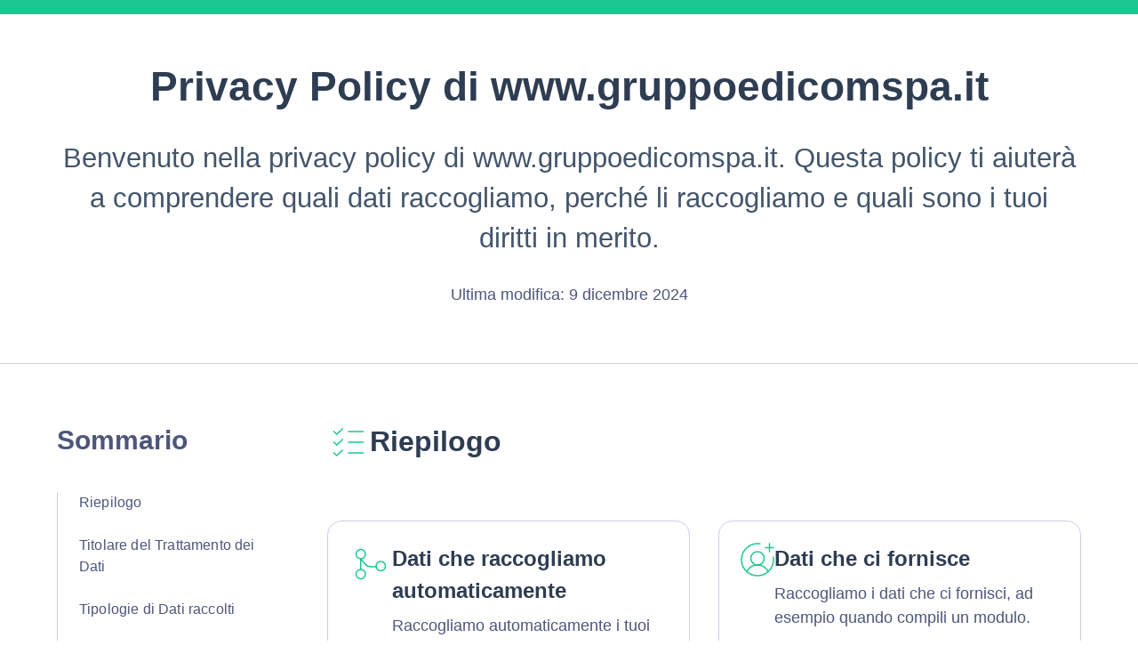

--- FILE ---
content_type: text/html; charset=utf-8
request_url: https://www.iubenda.com/privacy-policy/57939604
body_size: 13727
content:
<!DOCTYPE html>
<html lang="it">

<head>

<title>Privacy Policy di 1830709 | www.gruppoedicomspa.it</title>
<meta name="viewport" content="width=device-width, initial-scale=1.0">
<meta http-equiv="Content-Language" content="it" />
<meta http-equiv="Content-Type" content="text/html; charset=utf-8" />
<meta http-equiv="date" content="2020-03-23">
<meta http-equiv="last-modified" content="2024-12-09">
<meta itemprop="name" content="Privacy Policy di www.gruppoedicomspa.it">
<meta itemprop="description" content="Questa Applicazione raccoglie alcuni Dati Personali dei propri Utenti." />
<meta itemprop="image" content="https://www.iubenda.com/seo/assets/default.png" />
<meta name="locale" content="it" />
<meta name="title" content="Questa Applicazione raccoglie alcuni Dati Personali dei propri Utenti." />
<meta name="description" content="Questa Applicazione raccoglie alcuni Dati Personali dei propri Utenti." />
<meta name="image" content="https://www.iubenda.com/seo/assets/default.png" />
<meta property="og:title" content="Privacy Policy di www.gruppoedicomspa.it">
<meta property="og:description" content="Questa Applicazione raccoglie alcuni Dati Personali dei propri Utenti." />
<meta property="og:image" content="https://www.iubenda.com/seo/assets/default.png" />
<meta property="og:url" content="https://www.iubenda.com/privacy-policy/57939604" />
<meta property="og:site_name" content="iubenda" />
<meta property="og:locale" content="it" />
<meta property="og:type" content="website" />
<meta property="fb:app_id" content="190131204371223" />
<link rel="canonical" href="https://www.iubenda.com/privacy-policy/57939604" />

<meta name="robots" content="noindex, follow">
<link rel="stylesheet" href="/assets/builds/legaldocs-d6a0ab067b8650f13de5.css" />

<script nonce="e3e2ddb5b98ba693352c215121aa7c6f1dd52818fac956186c9b0cd3586126cc">
//<![CDATA[

  !function(e,t){var n=e!==e.parent,r="theme2024",i=new URLSearchParams(e.location.href);function a(){n?(-1!==["interactive","complete"].indexOf(t.readyState)&&e.top.postMessage({eventName:"iub.pp.DOMContentLoaded",themeName:r},i.get("origin")),l(),e.addEventListener("message",function(e){var n={};try{n=JSON.parse(e.data)}catch(r){console.error("Unable to parse the JSON message")}n.__iubCsReturn&&!0===n.__iubCsReturn.success&&(d(),function(){var e=t.querySelectorAll(".iub-manage-preferences-btn"),n=0,i=0;try{for(n=0,i=e.length;n<i;n+=1)e[n].removeEventListener("click",o)}catch(r){}for(n=0,i=e.length;n<i;n+=1)e[n].addEventListener("click",o)}())}),e.top.postMessage(JSON.stringify({__iubCsCall:{command:"getPreferences",parameters:[],callId:1e3}}),i.get("origin"))):(l(),function(e,t){var n=isNaN(t)?3e3:+t;if(!0!==s()){var r=setInterval(function(){s()&&(e(),i())},200),i=function(){clearInterval(r),r=null};setTimeout(function(){i()},n)}else e()}(function(){d(),function(){var e=t.querySelectorAll(".iub-manage-preferences-btn"),n=0,r=0;try{for(n=0,r=e.length;n<r;n+=1)e[n].removeEventListener("click",c)}catch(i){}for(n=0,r=e.length;n<r;n+=1)e[n].addEventListener("click",c)}()}))}function o(t){t&&t.preventDefault(),e.top.postMessage(JSON.stringify({__iubCsCall:{command:"openPreferences",parameters:[],callId:1001}}),i.get("origin"))}function c(t){t&&t.preventDefault();try{e._iub.cs.api.openPreferences()}catch(n){console.error("Unable to open the CS preferences",n)}}function s(){return"_iub"in e&&!0===e._iub.csLoaded}function l(){var e=t.querySelector("#data-we-collect-card footer");e&&(e.style.visibility="hidden",e.style.display="none");var n=t.querySelectorAll(".iub-manage-preferences-btn");if(n.length>0)for(var r=0,i=n.length;r<i;r+=1)n[r].style.visibility="hidden",n[r].parentNode&&-1!==n[r].parentNode.className.indexOf("iub-manage-preferences-container")&&(n[r].parentNode.style.visibility="hidden")}function d(){var e=t.querySelector("#data-we-collect-card footer");e&&(e.style.visibility="visible",e.style.display="block");var n=t.querySelectorAll(".iub-manage-preferences-btn");if(n.length>0)for(var r=0,i=n.length;r<i;r+=1)n[r].style.visibility="visible",n[r].parentNode&&-1!==n[r].parentNode.className.indexOf("iub-manage-preferences-container")&&(n[r].parentNode.style.visibility="visible")}n&&e.top.postMessage({eventName:"iub.pp.loading",themeName:r},i.get("origin")),-1!==["interactive","complete"].indexOf(t.readyState)?a():t.addEventListener("DOMContentLoaded",function(){a()})}(window,document);

//]]>
</script>

</head>

<body>
  






  <div id="iub-legalDoc">
    <div class="container">
        
      <header class="main-header">
  <h1>Privacy Policy di <strong>www.gruppoedicomspa.it</strong></h1>

  <p>Benvenuto nella privacy policy di www.gruppoedicomspa.it. Questa policy ti aiuterà a comprendere quali dati raccogliamo, perché li raccogliamo e quali sono i tuoi diritti in merito.</p>
  <p class="main-header__meta">
    Ultima modifica:  9 dicembre 2024
  </p>
</header>
      <div class="table-of-content-btn-wrapper d-mobile">
        <button class="open-dialog table-of-content-toggle" aria-controls="table-of-content-wrapper">Sommario</button>
      </div>
      <div class="aside-main-wrapper">
        <aside id="table-of-content-wrapper">
  <button class="close-dialog">Tornare alla panoramica</button>
  <h2 id="table-of-content-title">Sommario</h2>
  <ul class="table-of-content-list">
      <li><a href="#summary">Riepilogo</a></li>
      <li><a href="#owner-and-data-controller">Titolare del Trattamento dei Dati</a></li>
    <li><a href="#types-of-data">Tipologie di Dati raccolti</a></li>
    <li><a href="#mode-and-place">Modalità e luogo del trattamento dei Dati raccolti</a></li>
    <li><a href="#purpose-of-processing">Finalità del Trattamento dei Dati raccolti</a></li>


      <li><a href="#data_processing_detailed_info">Dettagli sul trattamento dei Dati Personali</a></li>
      <li><a href="#info-on-opt-out">Informazioni su come disattivare gli annunci pubblicitari basati sugli interessi</a></li>
      <li><a href="#cookie-policy">Cookie Policy</a></li>
      <li><a href="#further-info-eu-users">Ulteriori informazioni per gli utenti  nell'Unione Europea</a></li>
    <li><a href="#additional-info-on-collection-and-processing">Ulteriori informazioni sul trattamento</a></li>
    <li><a href="#definitions_and_legal_references">Definizioni e riferimenti legali</a></li>
  </ul>
</aside>

        <main>
            
<section class="main__section section__summary">
  <h2 id="summary">Riepilogo</h2>
  <div class="card-buttons-group d-mobile">
    <button class="card-button open-dialog" aria-controls="data-we-collect-card">Dati che raccogliamo automaticamente</button>
    <button class="card-button open-dialog" aria-controls="data-you-give-to-us-card">Dati che ci fornisce</button>
  </div>
  <div class="summary__cards-wrapper">
      <article id="data-we-collect-card" class="summary__card data-we-collect-card">
        <button class="close-dialog">Tornare alla panoramica</button>
<header>
  <div>
    <h3>Dati che raccogliamo automaticamente</h3>
    <p>Raccogliamo automaticamente i tuoi dati, ad esempio quando visiti www.gruppoedicomspa.it.</p>
  </div>
</header>

<div class="summary__card-section pills-section">
  <ul class="pills-list"><li class="pill">Strumenti di Tracciamento</li><li class="pill">Dati di utilizzo</li><li class="pill">numero di Utenti</li><li class="pill">informazioni sul dispositivo</li><li class="pill pill--additional"><a href="#types-of-data">+4</a></li></ul>
</div>

  <div class="summary__card-section third-parties-section">
    <h4>Terze parti affidabili che ci aiutano a trattarli</h4>
    <ul class="unstyled-list"><li class="third-parties-item"><img width="32" height="32" alt="Cloudflare, Inc." role="presentation" onerror="this.onerror=null;this.src=&#39;https://www.iubenda.com/assets/site/favicons/default_thirdparty_icon-7c0e4af091131d326a69845f5900e1fbf9fdea8b8cecbe7e7aaecf6dbf0da741.svg&#39;" src="https://s3.eu-west-1.amazonaws.com/prd.mater/uploads/service_provider_icons/1328/original-458104bdabc50d6083a79b0e13a5660c.ico?X-Amz-Algorithm=AWS4-HMAC-SHA256&amp;X-Amz-Credential=AKIAIEOQZ5ETAXZ5F6FQ%2F20260117%2Feu-west-1%2Fs3%2Faws4_request&amp;X-Amz-Date=20260117T045307Z&amp;X-Amz-Expires=604800&amp;X-Amz-SignedHeaders=host&amp;X-Amz-Signature=94705ce332ff8f9a76799f1a8e6a7c6206bd58b51a89361903a4784f8204671d" /></li><li class="third-parties-item"><img width="32" height="32" alt="Google Ireland Limited" role="presentation" onerror="this.onerror=null;this.src=&#39;https://www.iubenda.com/assets/site/favicons/default_thirdparty_icon-7c0e4af091131d326a69845f5900e1fbf9fdea8b8cecbe7e7aaecf6dbf0da741.svg&#39;" src="https://s3.eu-west-1.amazonaws.com/prd.mater/uploads/service_provider_icons/155/original-b88cbff213c6d1a19c5d2661bf866d51.ico?X-Amz-Algorithm=AWS4-HMAC-SHA256&amp;X-Amz-Credential=AKIAIEOQZ5ETAXZ5F6FQ%2F20260117%2Feu-west-1%2Fs3%2Faws4_request&amp;X-Amz-Date=20260117T045307Z&amp;X-Amz-Expires=604800&amp;X-Amz-SignedHeaders=host&amp;X-Amz-Signature=d54064975f7541e3189f8e29456f045f6a3a7d84ede93a063d755922e481fefa" /></li><li class="third-parties-item"><img width="32" height="32" alt="Meta Platforms Ireland Limited" role="presentation" onerror="this.onerror=null;this.src=&#39;https://www.iubenda.com/assets/site/favicons/default_thirdparty_icon-7c0e4af091131d326a69845f5900e1fbf9fdea8b8cecbe7e7aaecf6dbf0da741.svg&#39;" src="https://www.iubenda.com/assets/site/favicons/default_thirdparty_icon-7c0e4af091131d326a69845f5900e1fbf9fdea8b8cecbe7e7aaecf6dbf0da741.svg" /></li></ul>
  </div>

<div class="summary__card-section how-we-use-section">
  <h4>Come li usiamo</h4>
  <ul class="check-style-list">
      <li>Ottimizzazione e distribuzione del traffico</li>
      <li>Visualizzazione di contenuti da piattaforme esterne</li>
      <li>Remarketing e behavioral targeting</li>
      <li>Statistica</li>
  </ul>
</div>
  <footer style="visibility: hidden; display: none;">
    <button class="iub-manage-preferences-btn" style="visibility: hidden;">Gestisci le tue preferenze sulla privacy</button>
  </footer>

      </article>

      <article id="data-you-give-to-us-card" class="summary__card data-you-give-to-us-card">
        <button class="close-dialog">Tornare alla panoramica</button>
<header>
  <div>
    <h3>Dati che ci fornisce</h3>
    <p>Raccogliamo i dati che ci fornisci, ad esempio quando compili un modulo.</p>
  </div>
</header>

<div class="summary__card-section pills-section">
  <ul class="pills-list"><li class="pill">nome</li><li class="pill">cognome</li><li class="pill">numero di telefono</li><li class="pill">indirizzo fisico</li><li class="pill pill--additional"><a href="#types-of-data">+3</a></li></ul>
</div>

  <div class="summary__card-section third-parties-section">
    <h4>Terze parti affidabili che ci aiutano a trattarli</h4>
    <ul class="unstyled-list"><li class="third-parties-item"><img width="32" height="32" alt="Cloudflare, Inc." role="presentation" onerror="this.onerror=null;this.src=&#39;https://www.iubenda.com/assets/site/favicons/default_thirdparty_icon-7c0e4af091131d326a69845f5900e1fbf9fdea8b8cecbe7e7aaecf6dbf0da741.svg&#39;" src="https://s3.eu-west-1.amazonaws.com/prd.mater/uploads/service_provider_icons/1328/original-458104bdabc50d6083a79b0e13a5660c.ico?X-Amz-Algorithm=AWS4-HMAC-SHA256&amp;X-Amz-Credential=AKIAIEOQZ5ETAXZ5F6FQ%2F20260117%2Feu-west-1%2Fs3%2Faws4_request&amp;X-Amz-Date=20260117T045307Z&amp;X-Amz-Expires=604800&amp;X-Amz-SignedHeaders=host&amp;X-Amz-Signature=94705ce332ff8f9a76799f1a8e6a7c6206bd58b51a89361903a4784f8204671d" /></li><li class="third-parties-item"><img width="32" height="32" alt="Google Ireland Limited" role="presentation" onerror="this.onerror=null;this.src=&#39;https://www.iubenda.com/assets/site/favicons/default_thirdparty_icon-7c0e4af091131d326a69845f5900e1fbf9fdea8b8cecbe7e7aaecf6dbf0da741.svg&#39;" src="https://s3.eu-west-1.amazonaws.com/prd.mater/uploads/service_provider_icons/155/original-b88cbff213c6d1a19c5d2661bf866d51.ico?X-Amz-Algorithm=AWS4-HMAC-SHA256&amp;X-Amz-Credential=AKIAIEOQZ5ETAXZ5F6FQ%2F20260117%2Feu-west-1%2Fs3%2Faws4_request&amp;X-Amz-Date=20260117T045307Z&amp;X-Amz-Expires=604800&amp;X-Amz-SignedHeaders=host&amp;X-Amz-Signature=d54064975f7541e3189f8e29456f045f6a3a7d84ede93a063d755922e481fefa" /></li></ul>
  </div>

<div class="summary__card-section how-we-use-section">
  <h4>Come li usiamo</h4>
  <ul class="check-style-list">
      <li>Contattare l&#39;Utente</li>
      <li>Statistica</li>
  </ul>
</div>

      </article>
  </div>
</section>
            <section class="main__section section__owner-and-data-controller">
  <h2 id="owner-and-data-controller">Titolare del Trattamento dei Dati</h2> 

      <span>Gruppo Edicom Spa - Via Torre Belfredo, 64<br/>30174 Mestre - Venezia (VE)<br/><br/>Responsabile per la protezione dei dati personali:<br/>Avv. Elia Barbujani<br/>E-mail: dpo@gruppoedicomspa.it</span>
      <p><strong>Indirizzo email del Titolare:</strong> privacy@edicomspa.it</p>
</section>

          

<section class="main__section section__types-of-data">
  <h2 id="types-of-data">Tipo di Dati che raccogliamo</h2>
    <p>Fra i Dati Personali raccolti da questa Applicazione, in modo autonomo o tramite terze parti, ci sono:</p>
    <ul class="pills-list">
        <li class="pill">Strumenti di Tracciamento</li>
        <li class="pill">Dati di utilizzo</li>
        <li class="pill">nome</li>
        <li class="pill">cognome</li>
        <li class="pill">numero di telefono</li>
        <li class="pill">indirizzo fisico</li>
        <li class="pill">email</li>
        <li class="pill">varie tipologie di Dati</li>
        <li class="pill">numero di Utenti</li>
        <li class="pill">città</li>
        <li class="pill">informazioni sul dispositivo</li>
        <li class="pill">statistiche delle sessioni</li>
        <li class="pill">latitudine (della città)</li>
        <li class="pill">longitudine (della città)</li>
        <li class="pill">informazioni sul browser</li>
    </ul>
  <p>Dettagli completi su ciascuna tipologia di Dati Personali raccolti sono forniti nelle sezioni dedicate di questa privacy policy o mediante specifici testi informativi visualizzati prima della raccolta dei Dati stessi.<br />
I Dati Personali possono essere liberamente forniti dall'Utente o, nel caso di Dati di Utilizzo, raccolti automaticamente durante l'uso di questa Applicazione.<br />
Se non diversamente specificato, tutti i Dati richiesti da questa Applicazione sono obbligatori. Se l’Utente rifiuta di comunicarli, potrebbe essere impossibile per questa Applicazione fornire il Servizio. Nei casi in cui questa Applicazione indichi alcuni Dati come facoltativi, gli Utenti sono liberi di astenersi dal comunicare tali Dati, senza che ciò abbia alcuna conseguenza sulla disponibilità del Servizio o sulla sua operatività.<br /> 
Gli Utenti che dovessero avere dubbi su quali Dati siano obbligatori sono incoraggiati a contattare il Titolare.<br />
L’eventuale utilizzo di Cookie - o di altri strumenti di tracciamento - da parte di questa Applicazione o dei titolari dei servizi terzi utilizzati da questa Applicazione ha la finalità di fornire il Servizio richiesto dall'Utente, oltre alle ulteriori finalità descritte nel presente documento e nella Cookie Policy.</p>
  <p>L'Utente si assume la responsabilità dei Dati Personali di terzi ottenuti, pubblicati o condivisi mediante questa Applicazione.</p>
</section>
          <section class="main__section section__mode-and-place">
  <h2 id="mode-and-place">Modalità e luogo del trattamento dei Dati raccolti</h2>
  <h3>Modalit&agrave; di trattamento</h3>
  <p>Il Titolare adotta le opportune misure di sicurezza volte ad impedire l’accesso, la divulgazione, la modifica o la distruzione non autorizzate dei Dati Personali. <br />
Il trattamento viene effettuato mediante strumenti informatici e/o telematici, con modalità organizzative e con logiche strettamente correlate alle finalità indicate. Oltre al Titolare, in alcuni casi, potrebbero avere accesso ai Dati altri soggetti coinvolti nell’organizzazione di questa Applicazione (personale amministrativo, commerciale, marketing, legali, amministratori di sistema) ovvero soggetti esterni (come fornitori di servizi tecnici terzi, corrieri postali, hosting provider, società informatiche, agenzie di comunicazione) nominati anche, se necessario, Responsabili del Trattamento da parte del Titolare. L’elenco aggiornato dei Responsabili potrà sempre essere richiesto al Titolare del Trattamento.</p>
  <h3>Luogo</h3>
  <p>I Dati sono trattati presso le sedi operative del Titolare ed in ogni altro luogo in cui le parti coinvolte nel trattamento siano localizzate. Per ulteriori informazioni, contatta il Titolare.<br />
I Dati Personali dell’Utente potrebbero essere trasferiti in un paese diverso da quello in cui l’Utente si trova. Per ottenere ulteriori informazioni sul luogo del trattamento l’Utente può fare riferimento alla sezione relativa ai dettagli sul trattamento dei Dati Personali.</p>
  <h3>Periodo di conservazione</h3>
  <p>Se non diversamente indicato in questo documento, i Dati Personali sono trattati e conservati per il tempo richiesto dalla finalità per la quale sono stati raccolti e potrebbero essere conservati per un periodo più lungo a causa di eventuali obbligazioni legali o sulla base del consenso degli Utenti. </p>
</section>
          
  <section class="main__section section__purpose-of-processing">
    <h2 id="purpose-of-processing">Finalità del Trattamento dei Dati raccolti</h2>
      <p>I Dati dell’Utente sono raccolti per consentire al Titolare di fornire il Servizio, adempiere agli obblighi di legge, rispondere a richieste o azioni esecutive, tutelare i propri diritti ed interessi (o quelli di Utenti o di terze parti), individuare eventuali attività dolose o fraudolente, nonché per le seguenti finalità:</p>
      <ul class="check-style-list">
          <li>Ottimizzazione e distribuzione del traffico</li>
          <li>Visualizzazione di contenuti da piattaforme esterne</li>
          <li>Remarketing e behavioral targeting</li>
          <li>Contattare l&#39;Utente</li>
          <li>Statistica</li>
      </ul>
  </section>

                <section class="main__section section__data_processing_detailed_info">
        <h2 id="data_processing_detailed_info">Dettagli sul trattamento dei Dati Personali</h2>
        <h3>Contattare l'Utente</h3>
        <p>
</p>

          <details class="legalDoc__accordion">

            <summary>
  <figure>
    <img width="32" height="32" alt="" role="presentation" onerror="this.onerror=null;this.src=&#39;https://www.iubenda.com/assets/site/favicons/default_thirdparty_icon-7c0e4af091131d326a69845f5900e1fbf9fdea8b8cecbe7e7aaecf6dbf0da741.svg&#39;" src="https://www.iubenda.com/assets/site/favicons/default_thirdparty_icon-7c0e4af091131d326a69845f5900e1fbf9fdea8b8cecbe7e7aaecf6dbf0da741.svg" />
  </figure>
  <div>
    <h4>Modulo di contatto</h4>
    <div class="accordion__meta">
        <p class="meta__keys"><span class="sr-only">Dati Personali trattati: </span> cognome +5</p>
    </div>
  </div>
</summary>


            <div class="accordion__body">
              <p>L’Utente, compilando con i propri Dati il modulo di contatto, acconsente al loro utilizzo per rispondere alle richieste di informazioni, di preventivo, o di qualunque altra natura indicata dall’intestazione del modulo.</p>

                <div class="body__details-box">
                  <h5>Dati Personali trattati:</h5>
                  <ul>
                      <li>cognome</li>
                      <li>email</li>
                      <li>indirizzo fisico</li>
                      <li>nome</li>
                      <li>numero di telefono</li>
                      <li>varie tipologie di Dati</li>
                  </ul>
                  
                  
                  
                </div>
            </div>
          </details>
        <h3>Ottimizzazione e distribuzione del traffico</h3>
        <p><p>Questo tipo di servizi permette a questa Applicazione di distribuire i propri contenuti tramite dei server dislocati sul territorio e di ottimizzare le prestazioni della stessa.<br/>
I Dati Personali trattati dipendono dalle caratteristiche e della modalità d’implementazione di questi servizi, che per loro natura filtrano le comunicazioni fra questa Applicazione ed il browser dell’Utente.<br/>
Vista la natura distribuita di questo sistema, è difficile determinare i luoghi in cui vengono trasferiti i contenuti, che potrebbero contenere Dati Personali dell’Utente.</p>
</p>

          <details class="legalDoc__accordion">

            <summary>
  <figure>
    <img width="32" height="32" alt="Cloudflare, Inc." role="presentation" onerror="this.onerror=null;this.src=&#39;https://www.iubenda.com/assets/site/favicons/default_thirdparty_icon-7c0e4af091131d326a69845f5900e1fbf9fdea8b8cecbe7e7aaecf6dbf0da741.svg&#39;" src="https://s3.eu-west-1.amazonaws.com/prd.mater/uploads/service_provider_icons/1328/original-458104bdabc50d6083a79b0e13a5660c.ico?X-Amz-Algorithm=AWS4-HMAC-SHA256&amp;X-Amz-Credential=AKIAIEOQZ5ETAXZ5F6FQ%2F20260117%2Feu-west-1%2Fs3%2Faws4_request&amp;X-Amz-Date=20260117T045307Z&amp;X-Amz-Expires=604800&amp;X-Amz-SignedHeaders=host&amp;X-Amz-Signature=94705ce332ff8f9a76799f1a8e6a7c6206bd58b51a89361903a4784f8204671d" />
  </figure>
  <div>
    <h4>Cloudflare</h4>
    <div class="accordion__meta">
        <p class="meta__company"><span class="sr-only">Azienda: </span>Cloudflare, Inc.</p>
        <p class="meta__location"><span class="sr-only">Luogo del trattamento: </span>Stati Uniti</p>
        <p class="meta__keys"><span class="sr-only">Dati Personali trattati: </span> Strumenti di Tracciamento +1</p>
    </div>
  </div>
</summary>


            <div class="accordion__body">
              <p>Cloudflare è un servizio di ottimizzazione e distribuzione del traffico fornito da Cloudflare Inc.<br/>
Le modalità di integrazione di Cloudflare prevedono che questo filtri tutto il traffico di questa Applicazione, ossia le comunicazioni fra questa Applicazione ed il browser dell’Utente, permettendo anche la raccolta di dati statistici su di esso.</p>

                <div class="body__details-box">
                  <h5>Dati Personali trattati:</h5>
                  <ul>
                      <li>Strumenti di Tracciamento</li>
                      <li>varie tipologie di Dati secondo quanto specificato dalla privacy policy del servizio</li>
                  </ul>
                  
                    <h5>Servizio fornito da:</h5>
                    <ul>
                          <li>
                            Cloudflare, Inc. (Stati Uniti)

                              &ndash;
                                <a href="https://www.cloudflare.com/privacypolicy/" target="_blank" rel="noopener noreferrer">
                                  Privacy Policy
                                </a>
                          </li>
                    </ul>
                  
                  
                </div>
            </div>
          </details>
        <h3>Remarketing e behavioral targeting</h3>
        <p><p>Questo tipo di servizi consente a questa Applicazione ed ai suoi partner di comunicare, ottimizzare e servire annunci pubblicitari basati sull'utilizzo passato di questa Applicazione da parte dell'Utente.<br/>
Questa attività è facilitata dal tracciamento dei Dati di Utilizzo e dall'utilizzo di Strumenti di Tracciamento per raccogliere informazioni che vengono poi trasferite ai partner che gestiscono le attività di remarketing e di behavioral targeting.<br/>
Alcuni servizi offrono un'opzione di remarketing basata sulle liste di indirizzi email.<br/>
I servizi di questo tipo di solito consentono agli Utenti di effettuare l'opt-out di tale tracciamento. Gli Utenti possono conoscere il modo in cui effettuare l'opt-out alla pubblicità basata sugli interessi visitando la relativa sezione di opt-out in questo documento.</p>
</p>

          <details class="legalDoc__accordion">

            <summary>
  <figure>
    <img width="32" height="32" alt="Meta Platforms Ireland Limited" role="presentation" onerror="this.onerror=null;this.src=&#39;https://www.iubenda.com/assets/site/favicons/default_thirdparty_icon-7c0e4af091131d326a69845f5900e1fbf9fdea8b8cecbe7e7aaecf6dbf0da741.svg&#39;" src="https://www.iubenda.com/assets/site/favicons/default_thirdparty_icon-7c0e4af091131d326a69845f5900e1fbf9fdea8b8cecbe7e7aaecf6dbf0da741.svg" />
  </figure>
  <div>
    <h4>Facebook Remarketing</h4>
    <div class="accordion__meta">
        <p class="meta__company"><span class="sr-only">Azienda: </span>Meta Platforms Ireland Limited</p>
        <p class="meta__location"><span class="sr-only">Luogo del trattamento: </span>Irlanda</p>
        <p class="meta__keys"><span class="sr-only">Dati Personali trattati: </span> Dati di utilizzo +1</p>
    </div>
  </div>
</summary>


            <div class="accordion__body">
              <p>Facebook Remarketing è un servizio di remarketing e behavioral targeting fornito da Facebook, Inc. che collega l'attività di questa Applicazione con il network di advertising Facebook.</p>

                <div class="body__details-box">
                  <h5>Dati Personali trattati:</h5>
                  <ul>
                      <li>Dati di utilizzo</li>
                      <li>Strumenti di Tracciamento</li>
                  </ul>
                  
                    <h5>Servizio fornito da:</h5>
                    <ul>
                          <li>
                            Meta Platforms Ireland Limited (Irlanda)

                              &ndash;
                                <a href="https://www.facebook.com/privacy/policy/" target="_blank" rel="noopener noreferrer">
                                  Privacy Policy
                                </a>
                                 &ndash; 
                                <a href="https://www.facebook.com/help/247395082112892" target="_blank">Opt out</a>
                          </li>
                    </ul>
                  
                  
                </div>
            </div>
          </details>
          <details class="legalDoc__accordion">

            <summary>
  <figure>
    <img width="32" height="32" alt="Google Ireland Limited" role="presentation" onerror="this.onerror=null;this.src=&#39;https://www.iubenda.com/assets/site/favicons/default_thirdparty_icon-7c0e4af091131d326a69845f5900e1fbf9fdea8b8cecbe7e7aaecf6dbf0da741.svg&#39;" src="https://s3.eu-west-1.amazonaws.com/prd.mater/uploads/service_provider_icons/155/original-b88cbff213c6d1a19c5d2661bf866d51.ico?X-Amz-Algorithm=AWS4-HMAC-SHA256&amp;X-Amz-Credential=AKIAIEOQZ5ETAXZ5F6FQ%2F20260117%2Feu-west-1%2Fs3%2Faws4_request&amp;X-Amz-Date=20260117T045307Z&amp;X-Amz-Expires=604800&amp;X-Amz-SignedHeaders=host&amp;X-Amz-Signature=d54064975f7541e3189f8e29456f045f6a3a7d84ede93a063d755922e481fefa" />
  </figure>
  <div>
    <h4>Remarketing con Google Analytics </h4>
    <div class="accordion__meta">
        <p class="meta__company"><span class="sr-only">Azienda: </span>Google Ireland Limited</p>
        <p class="meta__location"><span class="sr-only">Luogo del trattamento: </span>Irlanda</p>
        <p class="meta__keys"><span class="sr-only">Dati Personali trattati: </span> Dati di utilizzo +1</p>
    </div>
  </div>
</summary>


            <div class="accordion__body">
              <p>Remarketing con Google Analytics è un servizio di remarketing e behavioral targeting fornito da Google Ireland Limited che collega l'attività di tracciamento effettuata da Google Analytics e dai suoi Cookie con il network di advertising Google Ads ed il Cookie Doubleclick.</p>

                <div class="body__details-box">
                  <h5>Dati Personali trattati:</h5>
                  <ul>
                      <li>Dati di utilizzo</li>
                      <li>Strumenti di Tracciamento</li>
                  </ul>
                  
                    <h5>Servizio fornito da:</h5>
                    <ul>
                          <li>
                            Google Ireland Limited (Irlanda)

                              &ndash;
                                <a href="https://business.safety.google/privacy/" target="_blank" rel="noopener noreferrer">
                                  Privacy Policy
                                </a>
                                 &ndash; 
                                <a href="https://adssettings.google.com/authenticated#display_optout">Opt Out</a><a href="https://adssettings.google.com/authenticated#display_optout">Opt Out</a>
                          </li>
                    </ul>
                  
                  
                </div>
            </div>
          </details>
          <details class="legalDoc__accordion">

            <summary>
  <figure>
    <img width="32" height="32" alt="Google Ireland Limited" role="presentation" onerror="this.onerror=null;this.src=&#39;https://www.iubenda.com/assets/site/favicons/default_thirdparty_icon-7c0e4af091131d326a69845f5900e1fbf9fdea8b8cecbe7e7aaecf6dbf0da741.svg&#39;" src="https://s3.eu-west-1.amazonaws.com/prd.mater/uploads/service_provider_icons/155/original-b88cbff213c6d1a19c5d2661bf866d51.ico?X-Amz-Algorithm=AWS4-HMAC-SHA256&amp;X-Amz-Credential=AKIAIEOQZ5ETAXZ5F6FQ%2F20260117%2Feu-west-1%2Fs3%2Faws4_request&amp;X-Amz-Date=20260117T045307Z&amp;X-Amz-Expires=604800&amp;X-Amz-SignedHeaders=host&amp;X-Amz-Signature=d54064975f7541e3189f8e29456f045f6a3a7d84ede93a063d755922e481fefa" />
  </figure>
  <div>
    <h4>Remarketing Google Ads</h4>
    <div class="accordion__meta">
        <p class="meta__company"><span class="sr-only">Azienda: </span>Google Ireland Limited</p>
        <p class="meta__location"><span class="sr-only">Luogo del trattamento: </span>Irlanda</p>
        <p class="meta__keys"><span class="sr-only">Dati Personali trattati: </span> Dati di utilizzo +1</p>
    </div>
  </div>
</summary>


            <div class="accordion__body">
              <p>Remarketing  Google Ads è un servizio di remarketing e behavioral targeting fornito da  Google Ireland Limited che collega l'attività di questa Applicazione con il network di advertising Google Ads ed il Cookie DoubleClick.</p>

<p>Gli Utenti possono scegliere di non utilizzare i cookie di Google per la personalizzazione degli annunci visitando le <a href="https://adssettings.google.com/authenticated">Impostazioni annunci</a> di Google.</p>

                <div class="body__details-box">
                  <h5>Dati Personali trattati:</h5>
                  <ul>
                      <li>Dati di utilizzo</li>
                      <li>Strumenti di Tracciamento</li>
                  </ul>
                  
                    <h5>Servizio fornito da:</h5>
                    <ul>
                          <li>
                            Google Ireland Limited (Irlanda)

                              &ndash;
                                <a href="https://business.safety.google/privacy/" target="_blank" rel="noopener noreferrer">
                                  Privacy Policy
                                </a>
                                 &ndash; 
                                <a href="https://adssettings.google.com/authenticated" target="_blank">Opt out</a>
                          </li>
                    </ul>
                  
                  
                </div>
            </div>
          </details>
        <h3>Statistica</h3>
        <p><p>I servizi contenuti nella presente sezione permettono al Titolare del Trattamento di monitorare e analizzare i dati di traffico e servono a tener traccia del comportamento dell’Utente.</p>
</p>

          <details class="legalDoc__accordion">

            <summary>
  <figure>
    <img width="32" height="32" alt="Google Ireland Limited" role="presentation" onerror="this.onerror=null;this.src=&#39;https://www.iubenda.com/assets/site/favicons/default_thirdparty_icon-7c0e4af091131d326a69845f5900e1fbf9fdea8b8cecbe7e7aaecf6dbf0da741.svg&#39;" src="https://s3.eu-west-1.amazonaws.com/prd.mater/uploads/service_provider_icons/155/original-b88cbff213c6d1a19c5d2661bf866d51.ico?X-Amz-Algorithm=AWS4-HMAC-SHA256&amp;X-Amz-Credential=AKIAIEOQZ5ETAXZ5F6FQ%2F20260117%2Feu-west-1%2Fs3%2Faws4_request&amp;X-Amz-Date=20260117T045307Z&amp;X-Amz-Expires=604800&amp;X-Amz-SignedHeaders=host&amp;X-Amz-Signature=d54064975f7541e3189f8e29456f045f6a3a7d84ede93a063d755922e481fefa" />
  </figure>
  <div>
    <h4>Google Analytics 4</h4>
    <div class="accordion__meta">
        <p class="meta__company"><span class="sr-only">Azienda: </span>Google Ireland Limited</p>
        <p class="meta__location"><span class="sr-only">Luogo del trattamento: </span>Irlanda</p>
        <p class="meta__keys"><span class="sr-only">Dati Personali trattati: </span> città +8</p>
    </div>
  </div>
</summary>


            <div class="accordion__body">
              <p>Google Analytics è un servizio di statistica fornito da Google Ireland Limited (“Google”). Google utilizza i Dati Personali raccolti allo scopo di tracciare ed esaminare l’utilizzo di questa Applicazione, compilare report e condividerli con gli altri servizi sviluppati da Google.<br/>
Google potrebbe utilizzare i Dati Personali per contestualizzare e personalizzare gli annunci del proprio network pubblicitario.<br/>
In Google Analytics 4, gli indirizzi IP vengono utilizzati al momento della raccolta e poi eliminati prima che i dati vengano registrati in qualsiasi data center o server. Per saperne di più, è possibile consultare la <a href="https://support.google.com/analytics/answer/12017362?hl=it&amp;ref_topic=2919631">documentazione ufficiale di Google</a>.</p>

<p>Per una comprensione dell'utilizzo dei dati da parte di Google, si prega di consultare le <a href="https://www.google.com/intl/it/policies/privacy/partners/">norme per i partner di Google</a>.</p>

                <div class="body__details-box">
                  <h5>Dati Personali trattati:</h5>
                  <ul>
                      <li>città</li>
                      <li>Dati di utilizzo</li>
                      <li>informazioni sul browser</li>
                      <li>informazioni sul dispositivo</li>
                      <li>latitudine (della città)</li>
                      <li>longitudine (della città)</li>
                      <li>numero di Utenti</li>
                      <li>statistiche delle sessioni</li>
                      <li>Strumenti di Tracciamento</li>
                  </ul>
                  
                    <h5>Servizio fornito da:</h5>
                    <ul>
                          <li>
                            Google Ireland Limited (Irlanda)

                              &ndash;
                                <a href="https://business.safety.google/privacy/" target="_blank" rel="noopener noreferrer">
                                  Privacy Policy
                                </a>
                                 &ndash; 
                                <a href="https://tools.google.com/dlpage/gaoptout?hl=en" target="_blank">Opt out</a>
                          </li>
                    </ul>
                  
                  
                </div>
            </div>
          </details>
        <h3>Visualizzazione di contenuti da piattaforme esterne</h3>
        <p><p>Questo tipo di servizi permette di visualizzare contenuti ospitati su piattaforme esterne direttamente dalle pagine di questa Applicazione e di interagire con essi. Tali servizi sono spesso definiti widget, ovvero piccoli elementi inseriti in un sito web o in un'applicazione. Forniscono informazioni specifiche o svolgono una funzione particolare e spesso consentono l'interazione con l'utente.<br/>
Questo tipo di servizio potrebbe comunque raccogliere dati sul traffico web relativo alle pagine dove il servizio è installato, anche quando gli utenti non lo utilizzano.</p>
</p>

          <details class="legalDoc__accordion">

            <summary>
  <figure>
    <img width="32" height="32" alt="Google Ireland Limited" role="presentation" onerror="this.onerror=null;this.src=&#39;https://www.iubenda.com/assets/site/favicons/default_thirdparty_icon-7c0e4af091131d326a69845f5900e1fbf9fdea8b8cecbe7e7aaecf6dbf0da741.svg&#39;" src="https://s3.eu-west-1.amazonaws.com/prd.mater/uploads/service_provider_icons/155/original-b88cbff213c6d1a19c5d2661bf866d51.ico?X-Amz-Algorithm=AWS4-HMAC-SHA256&amp;X-Amz-Credential=AKIAIEOQZ5ETAXZ5F6FQ%2F20260117%2Feu-west-1%2Fs3%2Faws4_request&amp;X-Amz-Date=20260117T045307Z&amp;X-Amz-Expires=604800&amp;X-Amz-SignedHeaders=host&amp;X-Amz-Signature=d54064975f7541e3189f8e29456f045f6a3a7d84ede93a063d755922e481fefa" />
  </figure>
  <div>
    <h4>Google Fonts</h4>
    <div class="accordion__meta">
        <p class="meta__company"><span class="sr-only">Azienda: </span>Google Ireland Limited</p>
        <p class="meta__location"><span class="sr-only">Luogo del trattamento: </span>Irlanda</p>
        <p class="meta__keys"><span class="sr-only">Dati Personali trattati: </span> Dati di utilizzo +1</p>
    </div>
  </div>
</summary>


            <div class="accordion__body">
              <p>Google Fonts è un servizio di visualizzazione di stili di carattere gestito da Google Ireland Limited che permette a questa Applicazione di integrare tali contenuti all’interno delle proprie pagine.</p>

                <div class="body__details-box">
                  <h5>Dati Personali trattati:</h5>
                  <ul>
                      <li>Dati di utilizzo</li>
                      <li>varie tipologie di Dati secondo quanto specificato dalla privacy policy del servizio</li>
                  </ul>
                  
                    <h5>Servizio fornito da:</h5>
                    <ul>
                          <li>
                            Google Ireland Limited (Irlanda)

                              &ndash;
                                <a href="https://business.safety.google/privacy/" target="_blank" rel="noopener noreferrer">
                                  Privacy Policy
                                </a>
                          </li>
                    </ul>
                  
                  
                </div>
            </div>
          </details>
          <details class="legalDoc__accordion">

            <summary>
  <figure>
    <img width="32" height="32" alt="Google Ireland Limited" role="presentation" onerror="this.onerror=null;this.src=&#39;https://www.iubenda.com/assets/site/favicons/default_thirdparty_icon-7c0e4af091131d326a69845f5900e1fbf9fdea8b8cecbe7e7aaecf6dbf0da741.svg&#39;" src="https://s3.eu-west-1.amazonaws.com/prd.mater/uploads/service_provider_icons/155/original-b88cbff213c6d1a19c5d2661bf866d51.ico?X-Amz-Algorithm=AWS4-HMAC-SHA256&amp;X-Amz-Credential=AKIAIEOQZ5ETAXZ5F6FQ%2F20260117%2Feu-west-1%2Fs3%2Faws4_request&amp;X-Amz-Date=20260117T045307Z&amp;X-Amz-Expires=604800&amp;X-Amz-SignedHeaders=host&amp;X-Amz-Signature=d54064975f7541e3189f8e29456f045f6a3a7d84ede93a063d755922e481fefa" />
  </figure>
  <div>
    <h4>Widget Google Maps</h4>
    <div class="accordion__meta">
        <p class="meta__company"><span class="sr-only">Azienda: </span>Google Ireland Limited</p>
        <p class="meta__location"><span class="sr-only">Luogo del trattamento: </span>Irlanda</p>
        <p class="meta__keys"><span class="sr-only">Dati Personali trattati: </span> Dati di utilizzo +1</p>
    </div>
  </div>
</summary>


            <div class="accordion__body">
              <p>Google Maps è un servizio di visualizzazione di mappe gestito da Google Ireland Limited che permette a questa Applicazione di integrare tali contenuti all’interno delle proprie pagine.</p>

                <div class="body__details-box">
                  <h5>Dati Personali trattati:</h5>
                  <ul>
                      <li>Dati di utilizzo</li>
                      <li>Strumenti di Tracciamento</li>
                  </ul>
                  
                    <h5>Servizio fornito da:</h5>
                    <ul>
                          <li>
                            Google Ireland Limited (Irlanda)

                              &ndash;
                                <a href="https://business.safety.google/privacy/" target="_blank" rel="noopener noreferrer">
                                  Privacy Policy
                                </a>
                          </li>
                    </ul>
                  
                  
                </div>
            </div>
          </details>
    </section>


            <section class="main__section section__info-on-opt-out">
  <h2 id="info-on-opt-out">Informazioni su come disattivare gli annunci pubblicitari basati sugli interessi</h2>
    <p>
Oltre a qualsiasi funzione di opt-out fornita da uno qualsiasi dei servizi elencati in questo documento, gli Utenti
possono leggere di più su come disattivare gli annunci pubblicitari basati sugli interessi
nell'apposita sezione della Cookie Policy.
</p>
</section>
            <section class="main__section section__cookie-policy">
  <h2 id="cookie-policy">Cookie Policy</h2>
  <p>Questa Applicazione fa utilizzo di Strumenti di Tracciamento. Per saperne di più, gli Utenti possono consultare la <a href="//www.iubenda.com/app/privacy-policy/57939604/cookie-policy" title="Cookie Policy" class="show_comp_link iframe-preserve an-preserve">Cookie Policy</a>.</p>
</section>
            <section class="main__section section__further-info-eu-users">
  <h2 id="further-info-eu-users">Ulteriori informazioni per gli utenti  nell'Unione Europea</h2>
  <h3>Base giuridica del trattamento</h3>
  <p>Il Titolare tratta Dati Personali relativi all’Utente in caso sussista una delle seguenti condizioni:
    <ul>
      <li>l’Utente ha prestato il consenso per una o più finalità specifiche.</li>
      <li>il trattamento è necessario all'esecuzione di un contratto con l’Utente e/o all'esecuzione di misure precontrattuali;</li>
      <li>il trattamento è necessario per adempiere un obbligo legale al quale è soggetto il Titolare;</li>
      <li>il trattamento è necessario per l'esecuzione di un compito di interesse pubblico o per l'esercizio di pubblici poteri di cui è investito il Titolare;</li>
      <li>il trattamento è necessario per il perseguimento del legittimo interesse del Titolare o di terzi.</li>
    </ul>
    È comunque sempre possibile richiedere al Titolare di chiarire la concreta base giuridica di ciascun trattamento ed in particolare di specificare se il trattamento sia basato sulla legge, previsto da un contratto o necessario per concludere un contratto. 
  </p>
  <h3>Ulteriori informazioni sul tempo di conservazione</h3>
  <p>Se non diversamente indicato in questo documento, i Dati Personali sono trattati e conservati per il tempo richiesto dalla finalità per la quale sono stati raccolti e potrebbero essere conservati per un periodo più lungo a causa di eventuali obbligazioni legali o sulla base del consenso degli Utenti. </p>

  <p>
    Pertanto:
  <ul>
    <li>I Dati Personali raccolti per scopi collegati all’esecuzione di un contratto tra il Titolare e l’Utente saranno trattenuti sino a quando sia completata l’esecuzione di tale contratto.</li>
    <li>I Dati Personali raccolti per finalità riconducibili all’interesse legittimo del Titolare saranno trattenuti sino al soddisfacimento di tale interesse. L’Utente può ottenere ulteriori informazioni in merito all’interesse legittimo perseguito dal Titolare nelle relative sezioni di questo documento o contattando il Titolare.</li>
  </ul>
  </p>
  <p>Quando il trattamento è basato sul consenso dell’Utente, il Titolare può conservare i Dati Personali più a lungo sino a quando detto consenso non venga revocato. Inoltre, il Titolare potrebbe essere obbligato a conservare i Dati Personali per un periodo più lungo per adempiere ad un obbligo di legge o per ordine di un’autorità.<br /><br />
Al termine del periodo di conservazione i Dati Personali saranno cancellati. Pertanto, allo spirare di tale termine il diritto di accesso, cancellazione, rettificazione ed il diritto alla portabilità dei Dati non potranno più essere esercitati.</p>

  <h3 id="rights_subjects">Diritti dell’Utente sulla base del Regolamento Generale sulla Protezione dei Dati (GDPR)</h3>
  <p>Gli Utenti possono esercitare determinati diritti con riferimento ai Dati trattati dal Titolare.</p>

  <p>In particolare, nei limiti previsti dalla legge, l’Utente ha il diritto di:</p>

  <ul>
    <li><strong>revocare il consenso in ogni momento.</strong> L’Utente può revocare il consenso al trattamento dei propri Dati Personali precedentemente espresso. </li>
    <li><strong>opporsi al trattamento dei propri Dati.</strong> L’Utente può opporsi al trattamento dei propri Dati quando esso avviene in virtù di una base giuridica diversa dal consenso.</li>
    <li><strong>accedere ai propri Dati.</strong> L’Utente ha diritto ad ottenere informazioni sui Dati trattati dal Titolare, su determinati aspetti del trattamento ed a ricevere una copia dei Dati trattati.</li>
    <li><strong>verificare e chiedere la rettificazione.</strong> L’Utente può verificare la correttezza dei propri Dati e richiederne l’aggiornamento o la correzione. </li>
    <li><strong>ottenere la limitazione del trattamento.</strong> L’Utente può richiedere la limitazione del trattamento dei propri Dati. In tal caso il Titolare non tratterà i Dati per alcun altro scopo se non la loro conservazione.</li>
    <li><strong>ottenere la cancellazione o rimozione dei propri Dati Personali.</strong> L’Utente può richiedere la cancellazione dei propri Dati da parte del Titolare.</li>
    <li><strong>ricevere i propri Dati o farli trasferire ad altro titolare.</strong> L’Utente ha diritto di ricevere i propri Dati in formato strutturato, di uso comune e leggibile da dispositivo automatico e, ove tecnicamente fattibile, di ottenerne il trasferimento senza ostacoli ad un altro titolare.</li>
    <li><strong>proporre reclamo.</strong> L’Utente può proporre un reclamo all’autorità di controllo della protezione dei dati personali competente o agire in sede giudiziale.</li>
  </ul>

  <p>
    Gli Utenti hanno diritto di ottenere informazioni in merito alla base giuridica per il trasferimento di Dati all'estero incluso verso qualsiasi organizzazione internazionale regolata dal diritto internazionale o costituita da due o più paesi, come ad esempio l’ONU, nonché in merito alle misure di sicurezza adottate dal Titolare per proteggere i loro Dati.
  </p>

  <h3>
    Dettagli sul diritto di opposizione
  </h3>
  <p><strong>Quando i Dati Personali sono trattati nell’interesse pubblico, nell’esercizio di pubblici poteri di cui è investito il Titolare oppure per perseguire un interesse legittimo del Titolare, gli Utenti hanno diritto ad opporsi al trattamento per motivi connessi alla loro situazione particolare.</strong></p>
  <p><strong>Si fa presente agli Utenti che, ove i loro Dati fossero trattati con finalità di marketing diretto, possono opporsi al trattamento in qualsiasi momento, gratuitamente e senza fornire alcuna motivazione. Qualora gli Utenti si oppongano al trattamento per finalità di marketing diretto, i Dati Personali non sono più oggetto di trattamento per tali finalità. Per scoprire se il Titolare tratti Dati con finalità di marketing diretto gli Utenti possono fare riferimento alle rispettive sezioni di questo documento. </strong></p>

  <h3>
    Come esercitare i diritti
  </h3>

  <p>Eventuali richieste di esercizio dei diritti dell'Utente possono essere indirizzate al Titolare attraverso  i recapiti forniti in questo documento. La richiesta è gratuita e il Titolare risponderà nel più breve tempo possibile, in ogni caso entro un mese, fornendo all’Utente tutte le informazioni previste dalla legge. Eventuali rettifiche, cancellazioni o limitazioni del trattamento saranno comunicate dal Titolare a ciascuno dei destinatari, se esistenti, a cui sono stati trasmessi i Dati Personali, salvo che ciò si riveli impossibile o implichi uno sforzo sproporzionato. Il Titolare comunica all'Utente tali destinatari qualora egli lo richieda.</p>

  

  
</section>

          <section class="main__section section__additional-info-on-collection-and-processing">
  <h2 id="additional-info-on-collection-and-processing">Ulteriori informazioni sul trattamento</h2>
  <h3>
    Difesa in giudizio
  </h3>
  <p>I Dati Personali dell’Utente possono essere utilizzati da parte del Titolare in giudizio o nelle fasi preparatorie alla sua eventuale instaurazione per la difesa da abusi nell'utilizzo di questa Applicazione o dei Servizi connessi da parte dell’Utente.<br />
L’Utente dichiara di essere consapevole che il Titolare potrebbe essere obbligato a rivelare i Dati per ordine delle autorità pubbliche.</p> 
  <h3>
    Informative specifiche
  </h3>
  <p>Su richiesta dell’Utente, in aggiunta alle informazioni contenute in questa privacy policy, questa Applicazione potrebbe fornire all'Utente delle informative aggiuntive e contestuali riguardanti Servizi specifici, o la raccolta ed il trattamento di Dati Personali.</p>
  <h3>
    Log di sistema e manutenzione
  </h3>
  <p>Per necessità legate al funzionamento ed alla manutenzione, questa Applicazione e gli eventuali servizi terzi da essa utilizzati potrebbero raccogliere log di sistema, ossia file che registrano le interazioni e che possono contenere anche Dati Personali, quali l’indirizzo IP Utente.</p>
  <h3>
    Informazioni non contenute in questa policy
  </h3>
  <p>Ulteriori informazioni in relazione al trattamento dei Dati Personali potranno essere richieste in qualsiasi momento al Titolare del Trattamento utilizzando gli estremi di contatto.</p>

  <h3>
    Modifiche a questa privacy policy
  </h3>
  <p>Il Titolare del Trattamento si riserva il diritto di apportare modifiche alla presente privacy policy in qualunque momento notificandolo agli Utenti su questa pagina e, se possibile, su questa Applicazione nonché, qualora tecnicamente e legalmente fattibile, inviando una notifica agli Utenti attraverso uno degli estremi di contatto di cui è in possesso. Si prega dunque di consultare con frequenza questa pagina, facendo riferimento alla data di ultima modifica indicata in fondo.<br /><br />Qualora le modifiche interessino trattamenti la cui base giuridica è il consenso, il Titolare provvederà a raccogliere nuovamente il consenso dell’Utente, se necessario.
</p>
</section>
          <section class="main__section section__definitions_and_legal_references">
  <h2 id="definitions_and_legal_references">Definizioni e riferimenti legali</h2>
  <h3>
    Dati Personali (o Dati)
  </h3>
  <p>Costituisce dato personale qualunque informazione che, direttamente o indirettamente, anche in collegamento con qualsiasi altra informazione, ivi compreso un numero di identificazione personale, renda identificata o identificabile una persona fisica.</p>


  <h3>Dati di Utilizzo</h3>
  <p>Sono le informazioni raccolte automaticamente attraverso questa Applicazione (anche da applicazioni di parti terze integrate in questa Applicazione), tra cui: gli indirizzi IP o i nomi a dominio dei computer utilizzati dall’Utente che si connette con questa Applicazione, gli indirizzi in notazione URI (Uniform Resource Identifier), l’orario della richiesta, il metodo utilizzato nell’inoltrare la richiesta al server, la dimensione del file ottenuto in risposta, il codice numerico indicante lo stato della risposta dal server (buon fine, errore, ecc.) il paese di provenienza, le caratteristiche del browser e del sistema operativo utilizzati dal visitatore, le varie connotazioni temporali della visita (ad esempio il tempo di permanenza su ciascuna pagina) e i dettagli relativi all&rsquo;itinerario seguito all&rsquo;interno dell&rsquo;Applicazione, con particolare riferimento alla sequenza delle pagine consultate, ai parametri relativi al sistema operativo e all&rsquo;ambiente informatico dell&rsquo;Utente.</p>

  <h3>Utente</h3>
  <p>L'individuo che utilizza questa Applicazione che, salvo ove diversamente specificato, coincide con l'Interessato.</p>

  <h3>Interessato</h3>
  <p>La persona fisica cui si riferiscono i Dati Personali.</p>

  <h3>Responsabile del Trattamento (o Responsabile)</h3>
  <p>La persona fisica, giuridica, la pubblica amministrazione e qualsiasi altro ente che tratta dati personali per conto del Titolare, secondo quanto esposto nella presente privacy policy.</p>

  <h3>Titolare del Trattamento (o Titolare)</h3>
  <p>La persona fisica o giuridica, l'autorità pubblica, il servizio o altro organismo che, singolarmente o insieme ad altri, determina le finalità e i mezzi del trattamento di dati personali e gli strumenti adottati, ivi comprese le misure di sicurezza relative al funzionamento ed alla fruizione di questa Applicazione. Il Titolare del Trattamento, salvo quanto diversamente specificato, è il titolare di questa Applicazione.</p>

  <h3>Questa Applicazione</h3>
  <p>Lo strumento hardware o software mediante il quale sono raccolti e trattati i Dati Personali degli Utenti.</p>

  <h3>Servizio</h3>
  <p>Il Servizio fornito da questa Applicazione così come definito nei relativi termini (se presenti) su questo sito/applicazione.</p>


    <h3>Unione Europea (o UE)</h3>
    <p>Salvo ove diversamente specificato, ogni riferimento all’Unione Europea contenuto in questo documento si intende esteso a tutti gli attuali stati membri dell’Unione Europea e dello Spazio Economico Europeo.</p>

        <h4>Cookie</h4>
        <p>I Cookie sono Strumenti di Tracciamento che consistono in piccole porzioni di dati conservate all'interno del browser dell'Utente.</p>

        <h4>Strumento di Tracciamento</h4>
        <p>Per Strumento di Tracciamento s’intende qualsiasi tecnologia - es. Cookie, identificativi univoci, web beacons, script integrati, e-tag e fingerprinting - che consenta di tracciare gli Utenti, per esempio raccogliendo o salvando informazioni sul dispositivo dell’Utente.</p>
  <hr />
  <h4>Riferimenti legali</h4>
  <p>Ove non diversamente specificato, questa informativa privacy riguarda esclusivamente questa Applicazione.</p>


</section>
        </main>
      </div>
      <div class="pre-footer">
  <h2>Come possiamo aiutare?</h2>
  <div class="card-buttons-group d-mobile">
    <button class="card-button open-dialog" aria-controls="what-you-can-do-card">Cosa puoi fare</button>
    <button class="card-button open-dialog" aria-controls="in-case-of-issues-card">In caso di problemi</button>
  </div>
  <div class="summary__cards-wrapper">
    <article id="what-you-can-do-card" class="summary__card what-you-can-do-card">
      <button class="close-dialog">Tornare alla panoramica</button>
      <header>
        <div>
          <h3>Cosa puoi fare</h3>
        </div>
      </header>
      <div class="summary__card-section what-you-can-do-section">
        <h4>I tuoi dati</h4>
        <ul class="arrow-style-list">
            <li><a href="mailto:privacy@edicomspa.it?subject=Diritto di accesso&body=Mi chiamo [Nome] [Cognome] e vorrei chiedere l&#39;accesso ai seguenti dati personali che mi riguardano di cui è in possesso la vostra organizzazione: [Elenca le informazioni personali che desideri (sii preciso circa le informazioni che stai chiedendo e, se opportuno, specifica di quali informazioni non hai bisogno. Includi dettagli o date che ci aiuteranno a individuare le informazioni che desideri). Se non disponi di un elenco preciso, scrivi &quot;a tutti i dati personali che mi riguardano di cui è in possesso la vostra organizzazione&quot;]. 

Qualora abbiate bisogno di ulteriori informazioni da parte mia per evadere tali richieste, vi prego di farmelo sapere tempestivamente.
Vi ringrazio per l&#39;attenzione.
Cordiali saluti,
[Il tuo nome]
">Chiedici di conoscere e accedere alle informazioni di cui disponiamo che ti riguardano</a></li>
            <li><a href="mailto:privacy@edicomspa.it?subject=Diritto di rettifica&body=Mi chiamo [Nome] [Cognome] e ho individuato alcune inesattezze nei miei dati personali in possesso della vostra organizzazione. In particolare: [elenca e descrivi le inesattezze, ad esempio indirizzo errato, numero di telefono non aggiornato, ecc.]. Vorrei pertanto che rettificaste tali inesattezze.

Qualora abbiate bisogno di ulteriori informazioni da parte mia per evadere tali richieste, vi prego di farmelo sapere tempestivamente.
Vi ringrazio per l&#39;attenzione.
Cordiali saluti,
[Il tuo nome]
">Chiedici di correggere le informazioni di cui disponiamo che ti riguardano</a></li>
            <li><a href="mailto:privacy@edicomspa.it?subject=Diritto all&#39;oblio&body=Mi chiamo [Nome] [Cognome] e vorrei chiedere la cancellazione dei seguenti dati personali che mi riguardano di cui la vostra organizzazione è in possesso: [Elenca le informazioni personali che desideri eliminare (sii preciso. Includi dettagli o date che ci aiuteranno a individuare le informazioni che desideri cancellare). Se non disponi di un elenco preciso scrivi &quot;di tutti i dati personali che mi riguardano di cui è in possesso la vostra organizzazione&quot;]. 

Qualora abbiate bisogno di ulteriori informazioni da parte mia per evadere tali richieste, vi prego di farmelo sapere tempestivamente.
Vi ringrazio per l&#39;attenzione.
Cordiali saluti,
[Il tuo nome]
">Chiedici di esercitare il diritto all&#39;oblio (eliminando le informazioni di cui disponiamo che la riguardano)</a></li>
            <li><a href="mailto:privacy@edicomspa.it?subject=Diritto alla portabilità dei dati&body=Mi chiamo [Nome] [Cognome] e vorrei che mi forniste una copia di tutti i dati personali che mi riguardano di cui è in possesso la vostra organizzazione in un formato strutturato, di uso comune, utilizzato e leggibile da dispositivo automatico.
                            

Qualora abbiate bisogno di ulteriori informazioni da parte mia per evadere tali richieste, vi prego di farmelo sapere tempestivamente.
Vi ringrazio per l&#39;attenzione.
Cordiali saluti,
[Il Suo nome]
">Chiedici di trasferire i dati a un altro servizio</a></li>
          <li class="iub-manage-preferences-container" style="visibility: hidden;"><a href="#" class="iub-manage-preferences-btn">Gestisci le tue preferenze sulla privacy</a></li>
        </ul>
      </div>
    </article>
    <article id="in-case-of-issues-card" class="summary__card in-case-of-issues-card">
  <button class="close-dialog"><span class="sr-only">Chiudi</span></button>
  <header>
    <div>
      <h3>In caso di problemi</h3>
    </div>
  </header>
  <div class="summary__card-section">
    <p>Benché ci impegniamo a creare un&#39;esperienza utente positiva, sappiamo che occasionalmente possono verificarsi problemi tra noi e i nostri utenti.<br>
      In tal caso, non esitare a contattarci.</p>
  </div>
  <div class="summary__card-section cta-section">
    <a href="#owner-and-data-controller" class="btn">Contattaci</a>
  </div>
</article>
  </div>
</div>

      <footer>
  <h2 class="sr-only">Footer</h2>
  <div class="footer__first-row">
    <div>
      <h3>www.gruppoedicomspa.it</h3>
          <span>Gruppo Edicom Spa - Via Torre Belfredo, 64<br/>30174 Mestre - Venezia (VE)<br/><br/>Responsabile per la protezione dei dati personali:<br/>Avv. Elia Barbujani<br/>E-mail: dpo@gruppoedicomspa.it</span>
          <p><strong>Indirizzo email del Titolare:</strong> privacy@edicomspa.it</p>
    </div>
    <div>
    </div>
  </div>

  <div class="footer__credits">

      <p><a target="_top" href="https://www.iubenda.com/it/generatore-di-privacy-e-cookie-policy" title="iubenda - Cookie Policy e Cookie Solution">iubenda</a> ospita questo contenuto e raccoglie solo  <a target="_top" href="//www.iubenda.com/privacy-policy/19418041">i Dati Personali strettamente necessari</a> alla sua fornitura.</p>

  </div>
</footer>

    </div>
  </div>


  <script src="/assets/builds/runtime-2daac6871b7721b20a53.js" nonce="e3e2ddb5b98ba693352c215121aa7c6f1dd52818fac956186c9b0cd3586126cc"></script><script src="/assets/builds/legaldocs_main-3ec69ec61d7b7b1d8125.js" nonce="e3e2ddb5b98ba693352c215121aa7c6f1dd52818fac956186c9b0cd3586126cc"></script>
</body>


--- FILE ---
content_type: text/css
request_url: https://www.iubenda.com/assets/builds/legaldocs-d6a0ab067b8650f13de5.css
body_size: 9824
content:
#iub-legalDoc *,#iub-legalDoc :after,#iub-legalDoc :before{box-sizing:border-box}#iub-legalDoc ol[class],#iub-legalDoc ul[class]{padding:0}#iub-legalDoc blockquote,#iub-legalDoc dd,#iub-legalDoc dl,#iub-legalDoc figcaption,#iub-legalDoc figure,#iub-legalDoc h1,#iub-legalDoc h2,#iub-legalDoc h3,#iub-legalDoc h4,#iub-legalDoc li,#iub-legalDoc ol[class],#iub-legalDoc p,#iub-legalDoc ul[class],body{margin:0}body{-webkit-font-smoothing:antialiased;accent-color:var(--green);line-height:1.5;min-height:100vh;scroll-behavior:smooth;text-rendering:optimizeSpeed}#iub-legalDoc ol[class],#iub-legalDoc ul[class]{list-style:none}#iub-legalDoc a:not([class]){-webkit-text-decoration-skip:ink;text-decoration-skip-ink:auto}#iub-legalDoc canvas,#iub-legalDoc img,#iub-legalDoc picture,#iub-legalDoc svg,#iub-legalDoc video{display:block;max-width:100%}#iub-legalDoc article>*+*{margin-top:1em}#iub-legalDoc button,#iub-legalDoc input,#iub-legalDoc select,#iub-legalDoc textarea{font:inherit}#iub-legalDoc button{cursor:pointer}#iub-legalDoc h1,#iub-legalDoc h2,#iub-legalDoc h3,#iub-legalDoc h4,#iub-legalDoc h5,#iub-legalDoc h6,#iub-legalDoc p{overflow-wrap:break-word}@media (prefers-reduced-motion:reduce){#iub-legalDoc *{animation-duration:.01ms!important;animation-iteration-count:1!important;scroll-behavior:auto!important;transition-duration:.01ms!important}}#iub-legalDoc{--green:#1cc691;--green-light:#9af3d8;--green-dark:#0b513c;--red:#ff5d4d;--red-light:#ffe8e5;--red-dark:#86190e;--blue:#0073ce;--blue-light:#d2ecfe;--blue-dark:#03216c;--yellow:#ffd24d;--yellow-light:#fcecc4;--yellow-dark:#7c3711;--purple:#cc58cc;--purple-light:#fbd7fb;--purple-dark:#730c73;--orange:#ff9859;--orange-light:#fae9d4;--gray-4:#f1f1f1;--gray-3:#cdcdcd;--gray-2:grey;--gray-1:#5a5a5a;--black:#43556b;--black-dark:#2e3d52;--black-light:#4d567a;--white:#fff;--legal-gray:#cbcee6;--legal-gray-light:#f8f9fb;--pills-gray:#f6f6f6;--details-box-gray:#fafafc;--spacer:16px;background:var(--white);color:var(--black);font-family:Inter,Roboto,Helvetica Neue,Arial Nova,Nimbus Sans,Arial,sans-serif;font-size:1rem;font-size:clamp(1rem,.9082rem + .39062vw,1.25rem);font-weight:400}@media (min-width:801px){#iub-legalDoc{border-top:16px solid var(--green)}}@media screen and (max-width:1068px){body.has-dialog{overflow:hidden}}#iub-legalDoc .container{margin-inline:auto;max-width:1400px}#iub-legalDoc :focus-visible{outline:3px solid var(--green)}#iub-legalDoc h1{color:var(--black-dark);font-size:2rem;font-size:clamp(2rem,1.63281rem + 1.5625vw,3rem);line-height:1.3;margin-bottom:1lh}#iub-legalDoc h2{color:var(--black-dark);font-size:1.75rem;font-size:clamp(1.75rem,1.6582rem + .39062vw,2rem);margin-bottom:calc(var(--spacer)*4)}#iub-legalDoc h3{color:var(--black-dark);font-size:1.6rem;font-size:clamp(1.6rem,1.45312rem + .625vw,2rem)}#iub-legalDoc h3,#iub-legalDoc h4{margin-bottom:calc(var(--spacer)*1.25)}#iub-legalDoc h4{font-size:1.125rem}#iub-legalDoc h5{font-size:1rem;font-weight:700;margin:0}#iub-legalDoc a{color:var(--black);text-decoration:underline}#iub-legalDoc a:hover{color:var(--black-dark);text-decoration:none}#iub-legalDoc a.btn,#iub-legalDoc button{background-color:var(--white);border:1px solid var(--legal-gray);border-radius:8px;color:var(--black);font-size:1rem;font-size:clamp(1rem,.9082rem + .39062vw,1.25rem);font-weight:700;letter-spacing:.48px;padding:16px;text-decoration:none}#iub-legalDoc a.btn:hover,#iub-legalDoc button:hover{background-color:var(--legal-gray-light);border-color:var(--black)}#iub-legalDoc .sr-only{clip:rect(1px,1px,1px,1px);word-wrap:normal!important;border:0;clip-path:inset(50%);height:1px;margin:-1px;overflow:hidden;padding:0;position:absolute;width:1px}#iub-legalDoc .sr-only:focus-visible{clip:auto!important;background-color:#eee;clip-path:none;color:#444;display:block;font-size:1em;height:auto;left:5px;line-height:normal;padding:15px 23px 14px;text-decoration:none;top:5px;width:auto;z-index:100000}#iub-legalDoc .d-none,#iub-legalDoc .hidden{display:none!important}@media screen and (min-width:960px){#iub-legalDoc .d-mobile{display:none!important}}@media screen and (max-width:959px){#iub-legalDoc .d-desktop{display:none!important}}#iub-legalDoc .btn--link-style{background-color:initial;border:none;border-radius:0;font-size:1rem;padding:0;text-decoration:underline}#iub-legalDoc .btn--link-style:hover{background-color:initial;text-decoration:none}#iub-legalDoc .check-style-list li{display:flex;font-size:1rem;gap:10px;margin-bottom:var(--spacer)}#iub-legalDoc .check-style-list li:before{content:url("data:image/svg+xml;charset=utf-8,%3Csvg xmlns='http://www.w3.org/2000/svg' width='22' height='22' fill='none'%3E%3Ccircle cx='11' cy='11' r='11' fill='%239AF3D8'/%3E%3Cpath d='m15.75 8-6.506 6L6 11' stroke='%230B513C' stroke-width='1.5' stroke-linecap='round' stroke-linejoin='round'/%3E%3C/svg%3E");display:block;height:22px;margin-top:1px;width:22px}#iub-legalDoc .arrow-style-list li{display:flex;font-size:1rem;gap:10px;margin-bottom:var(--spacer)}#iub-legalDoc .arrow-style-list li:before{content:url("data:image/svg+xml;charset=utf-8,%3Csvg width='22' height='22' fill='none' xmlns='http://www.w3.org/2000/svg'%3E%3Ccircle cx='11' cy='11' r='11' fill='%23D2ECFE'/%3E%3Cpath d='M7 11h7.429' stroke='%2303216C' stroke-width='1.5' stroke-linecap='round' stroke-linejoin='round'/%3E%3Cpath d='m11 7 4 4-4 4' stroke='%2303216C' stroke-width='1.5' stroke-linecap='round'/%3E%3C/svg%3E");display:block;height:22px;margin-top:1px;width:22px}#iub-legalDoc .download-style-list li{display:flex;font-size:1rem;gap:10px;margin-bottom:var(--spacer)}#iub-legalDoc .download-style-list li:before{content:url("data:image/svg+xml;charset=utf-8,%3Csvg width='22' height='22' fill='none' xmlns='http://www.w3.org/2000/svg'%3E%3Ccircle cx='11' cy='11' r='11' fill='%23E5E8ED'/%3E%3Cpath d='M11 7v7.429' stroke='%236C86A3' stroke-width='1.5' stroke-linecap='round' stroke-linejoin='round'/%3E%3Cpath d='m15 11-4 4-4-4' stroke='%236C86A3' stroke-width='1.5' stroke-linecap='round'/%3E%3C/svg%3E");display:block;height:22px;margin-top:1px;width:22px}#iub-legalDoc .legalDoc__accordion{border:1px solid var(--legal-gray);border-radius:12px;margin-bottom:calc(var(--spacer)*1.5);padding:calc(var(--spacer)*1.5)}#iub-legalDoc .legalDoc__accordion summary{align-items:center;background-image:url("data:image/svg+xml;charset=utf-8,%3Csvg xmlns='http://www.w3.org/2000/svg' width='40' height='40' fill='none'%3E%3Cg clip-path='url(%23a)' stroke='%231CC691' stroke-width='1.5'%3E%3Cpath d='M20 35c8.284 0 15-6.716 15-15 0-8.284-6.716-15-15-15-8.284 0-15 6.716-15 15 0 8.284 6.716 15 15 15Z' stroke-miterlimit='10'/%3E%3Cpath d='M13.75 20h12.5M20 13.75v12.5' stroke-linecap='round' stroke-linejoin='round'/%3E%3C/g%3E%3Cdefs%3E%3CclipPath id='a'%3E%3Cpath fill='%23fff' d='M0 0h40v40H0z'/%3E%3C/clipPath%3E%3C/defs%3E%3C/svg%3E");background-position:top -4px right -4px;background-repeat:no-repeat;background-size:auto;cursor:pointer;display:flex;gap:calc(var(--spacer)*1.5)}#iub-legalDoc .legalDoc__accordion[open] summary{background-image:url("data:image/svg+xml;charset=utf-8,%3Csvg xmlns='http://www.w3.org/2000/svg' width='40' height='40' fill='none'%3E%3Cg clip-path='url(%23a)' stroke='%231CC691' stroke-width='1.5'%3E%3Cpath d='M20 35c8.284 0 15-6.716 15-15 0-8.284-6.716-15-15-15-8.284 0-15 6.716-15 15 0 8.284 6.716 15 15 15Z' stroke-miterlimit='10'/%3E%3Cpath d='M13.75 20h12.5' stroke-linecap='round' stroke-linejoin='round'/%3E%3C/g%3E%3Cdefs%3E%3CclipPath id='a'%3E%3Cpath fill='%23fff' d='M0 0h40v40H0z'/%3E%3C/clipPath%3E%3C/defs%3E%3C/svg%3E");padding-bottom:calc(var(--spacer)*1.5)}@media screen and (max-width:959px){#iub-legalDoc .legalDoc__accordion summary{align-items:flex-start}}#iub-legalDoc .legalDoc__accordion summary>div{padding-right:36px}#iub-legalDoc .legalDoc__accordion summary figure{border:1px solid var(--legal-gray);border-radius:8px;display:grid;flex:0 0 60px;height:60px;place-content:center;width:60px}#iub-legalDoc .legalDoc__accordion summary h4{color:var(--black);font-size:1.25rem;font-weight:700;letter-spacing:.2px;margin-bottom:0}#iub-legalDoc .legalDoc__accordion summary .accordion__meta{align-items:center;display:flex;font-size:1.125rem;gap:24px}@media screen and (max-width:959px){#iub-legalDoc .legalDoc__accordion summary .accordion__meta{align-items:flex-start;flex-direction:column;gap:2px}#iub-legalDoc .legalDoc__accordion summary .accordion__meta:first-of-type{margin-top:.25lh}}#iub-legalDoc .legalDoc__accordion summary .accordion__meta p{align-items:center;display:flex;gap:8px;margin:0}#iub-legalDoc .legalDoc__accordion summary .accordion__meta p:before{background-position:50%;background-repeat:no-repeat;background-size:contain;content:"";display:block;flex:0 0 22px;height:20px;width:22px}#iub-legalDoc .legalDoc__accordion summary .accordion__meta p.meta__company:before{background-image:url("data:image/svg+xml;charset=utf-8,%3Csvg xmlns='http://www.w3.org/2000/svg' width='22' height='20' fill='none'%3E%3Cpath fill-rule='evenodd' clip-rule='evenodd' d='M21.178 17.84h-1.46V1.203a.5.5 0 0 0-.5-.5H2.69a.5.5 0 0 0-.5.5V17.84H.73a.73.73 0 1 0 0 1.46h20.447a.73.73 0 1 0 0-1.46Zm-8.033 0H8.763v-4.382a.73.73 0 0 1 .73-.73h2.922a.73.73 0 0 1 .73.73v4.382ZM6 4.502a.5.5 0 0 1 .5-.5h1a.5.5 0 0 1 .5.5v1a.5.5 0 0 1-.5.5h-1a.5.5 0 0 1-.5-.5v-1Zm.5 3.5a.5.5 0 0 0-.5.5v1a.5.5 0 0 0 .5.5h1a.5.5 0 0 0 .5-.5v-1a.5.5 0 0 0-.5-.5h-1Zm3.5-3.5a.5.5 0 0 1 .5-.5h1a.5.5 0 0 1 .5.5v1a.5.5 0 0 1-.5.5h-1a.5.5 0 0 1-.5-.5v-1Zm.5 3.5a.5.5 0 0 0-.5.5v1a.5.5 0 0 0 .5.5h1a.5.5 0 0 0 .5-.5v-1a.5.5 0 0 0-.5-.5h-1Zm3.5-3.5a.5.5 0 0 1 .5-.5h1a.5.5 0 0 1 .5.5v1a.5.5 0 0 1-.5.5h-1a.5.5 0 0 1-.5-.5v-1Zm.5 3.5a.5.5 0 0 0-.5.5v1a.5.5 0 0 0 .5.5h1a.5.5 0 0 0 .5-.5v-1a.5.5 0 0 0-.5-.5h-1Z' fill='%237897A9'/%3E%3C/svg%3E")}#iub-legalDoc .legalDoc__accordion summary .accordion__meta p.meta__location:before{background-image:url("data:image/svg+xml;charset=utf-8,%3Csvg xmlns='http://www.w3.org/2000/svg' width='15' height='18' fill='none'%3E%3Cpath d='M13.692 16.714H9.737a20.338 20.338 0 0 0 1.878-1.912c2.197-2.531 3.356-5.207 3.356-7.73 0-1.876-.741-3.675-2.06-5A7.011 7.011 0 0 0 7.94 0a7.011 7.011 0 0 0-4.971 2.071 7.092 7.092 0 0 0-2.06 5c0 2.524 1.159 5.2 3.356 7.73.583.68 1.21 1.318 1.878 1.913H2.187a.637.637 0 0 0-.64.643.645.645 0 0 0 .64.643h11.505a.637.637 0 0 0 .64-.643.644.644 0 0 0-.64-.643ZM7.94 4.5c.506 0 1 .15 1.42.433.421.283.75.685.943 1.154a2.584 2.584 0 0 1-.555 2.803 2.552 2.552 0 0 1-2.786.557A2.56 2.56 0 0 1 5.814 8.5a2.582 2.582 0 0 1 .318-3.247A2.55 2.55 0 0 1 7.939 4.5Z' fill='%237897A9'/%3E%3C/svg%3E")}#iub-legalDoc .legalDoc__accordion summary .accordion__meta p.meta__keys:before{background-image:url("data:image/svg+xml;charset=utf-8,%3Csvg xmlns='http://www.w3.org/2000/svg' width='21' height='20' fill='none'%3E%3Cg clip-path='url(%23a)'%3E%3Cpath d='M13.47 1.25a6.258 6.258 0 0 0-5.945 8.188l-4.5 4.492a.633.633 0 0 0-.18.445V17.5a.625.625 0 0 0 .626.625h3.125a.625.625 0 0 0 .625-.625v-1.25h1.25a.625.625 0 0 0 .625-.625v-1.25h1.25a.633.633 0 0 0 .445-.18l.742-.75A6.25 6.25 0 1 0 13.471 1.25Zm1.563 5.938a1.25 1.25 0 1 1 0-2.5 1.25 1.25 0 0 1 0 2.5Z' fill='%237897A9'/%3E%3C/g%3E%3Cdefs%3E%3CclipPath id='a'%3E%3Cpath fill='%23fff' transform='translate(.97)' d='M0 0h20v20H0z'/%3E%3C/clipPath%3E%3C/defs%3E%3C/svg%3E")}#iub-legalDoc .legalDoc__accordion summary .accordion__meta p.meta__store:before{background-image:url("data:image/svg+xml;charset=utf-8,%3Csvg xmlns='http://www.w3.org/2000/svg' width='18' height='18' fill='none'%3E%3Cpath d='M9.278 0C4.623 0 .971 2.129.971 4.846v8.308C.97 15.87 4.623 18 9.278 18c4.656 0 8.308-2.129 8.308-4.846V4.846C17.586 2.13 13.934 0 9.278 0Zm6.923 9c0 .83-.683 1.679-1.869 2.328-1.341.736-3.133 1.133-5.054 1.133-1.92 0-3.712-.398-5.053-1.133-1.186-.65-1.87-1.497-1.87-2.328V7.563c1.48 1.29 3.998 2.13 6.923 2.13s5.444-.84 6.923-2.13V9Zm-1.869 6.482c-1.341.735-3.133 1.133-5.054 1.133-1.92 0-3.712-.398-5.053-1.133-1.186-.65-1.87-1.497-1.87-2.328v-1.437c1.48 1.29 3.998 2.13 6.923 2.13s5.444-.84 6.923-2.13v1.437c0 .83-.683 1.679-1.869 2.328Z' fill='%237897A9'/%3E%3C/svg%3E")}#iub-legalDoc .legalDoc__accordion summary .accordion__meta p.meta__world:before{background-image:url("data:image/svg+xml;charset=utf-8,%3Csvg xmlns='http://www.w3.org/2000/svg' width='24' height='24' fill='none'%3E%3Cg clip-path='url(%23a)'%3E%3Cpath d='M21.75 12A9.76 9.76 0 0 0 12 2.25a9.75 9.75 0 0 0 0 19.5A9.76 9.76 0 0 0 21.75 12Zm-1.538-.75h-3.73c-.15-2.775-1.126-5.344-2.766-7.322a8.268 8.268 0 0 1 6.496 7.322Zm-11.184 1.5h5.944c-.169 2.7-1.247 5.222-2.972 6.975-1.725-1.753-2.803-4.275-2.972-6.975Zm0-1.5c.169-2.7 1.247-5.222 2.972-6.975 1.725 1.753 2.803 4.275 2.972 6.975H9.028Zm4.688 8.822c1.64-1.978 2.615-4.547 2.765-7.322h3.731a8.268 8.268 0 0 1-6.496 7.322Z' fill='%237897A9'/%3E%3C/g%3E%3Cdefs%3E%3CclipPath id='a'%3E%3Cpath fill='%23fff' d='M0 0h24v24H0z'/%3E%3C/clipPath%3E%3C/defs%3E%3C/svg%3E")}#iub-legalDoc .legalDoc__accordion summary .accordion__meta p.meta__target:before{background-image:url("data:image/svg+xml;charset=utf-8,%3Csvg xmlns='http://www.w3.org/2000/svg' width='24' height='24' fill='none'%3E%3Cg clip-path='url(%23a)' fill='%237897A9'%3E%3Cpath d='M22.125 11.25h-1.153a9.019 9.019 0 0 0-8.222-8.222V1.875a.75.75 0 1 0-1.5 0v1.153a9.019 9.019 0 0 0-8.222 8.222H1.875a.75.75 0 1 0 0 1.5h1.153a9.019 9.019 0 0 0 8.222 8.222v1.153a.75.75 0 1 0 1.5 0v-1.153a9.02 9.02 0 0 0 8.222-8.222h1.153a.75.75 0 1 0 0-1.5Zm-3.75 1.5h1.087a7.528 7.528 0 0 1-6.712 6.712v-1.087a.75.75 0 1 0-1.5 0v1.087a7.528 7.528 0 0 1-6.713-6.712h1.088a.75.75 0 1 0 0-1.5H4.537a7.528 7.528 0 0 1 6.713-6.713v1.088a.75.75 0 1 0 1.5 0V4.537a7.528 7.528 0 0 1 6.712 6.713h-1.087a.75.75 0 1 0 0 1.5Z'/%3E%3Cpath d='M12 15.75a3.75 3.75 0 1 0 0-7.5 3.75 3.75 0 0 0 0 7.5Z'/%3E%3C/g%3E%3Cdefs%3E%3CclipPath id='a'%3E%3Cpath fill='%23fff' d='M0 0h24v24H0z'/%3E%3C/clipPath%3E%3C/defs%3E%3C/svg%3E")}#iub-legalDoc .legalDoc__accordion .accordion__body{border-top:1px solid var(--legal-gray);font-size:1.125rem}#iub-legalDoc .legalDoc__accordion .body__details-box{background-color:var(--details-box-gray);border-radius:10px;font-size:1rem;padding:calc(var(--spacer)*1.5)}#iub-legalDoc .legalDoc__accordion .body__details-box ul{margin-top:0;padding-left:1.2rem}#iub-legalDoc .legalDoc__accordion .body__details-box h5+p{margin-top:0}#iub-legalDoc .legalDoc__accordion .body__details-box :last-child{margin-bottom:0}#iub-legalDoc .topbar{align-items:center;border-bottom:1px solid var(--legal-gray);display:flex;gap:calc(var(--spacer)*1.5);justify-content:space-between;padding:calc(var(--spacer)*1.5)}#iub-legalDoc .topbar>div{align-items:center;display:flex;gap:var(--spacer)}#iub-legalDoc .topbar>div p{font-size:1.125rem;font-size:clamp(1.125rem,1.05615rem + .29297vw,1.3125rem);letter-spacing:.2px;margin:0}#iub-legalDoc .topbar .client-logo{aspect-ratio:1;border-radius:50%;display:grid;height:53px;overflow:hidden;place-content:center;width:53px}#iub-legalDoc .topbar .language-picker{position:relative}#iub-legalDoc .topbar .language-picker__btn{align-items:center;display:flex;gap:10px;justify-content:center;line-height:1;padding:12px 15px}@media screen and (min-width:960px){#iub-legalDoc .topbar .language-picker__btn{padding:12px 28px 12px 24px}#iub-legalDoc .topbar .language-picker__btn:before{content:url("data:image/svg+xml;charset=utf-8,%3Csvg xmlns='http://www.w3.org/2000/svg' width='32' height='32' fill='none'%3E%3Cg clip-path='url(%23a)' stroke='%232E3D52' stroke-width='1.5' stroke-linecap='round' stroke-linejoin='round'%3E%3Cpath d='m28.997 27-7-14-7 14M16.997 23h10M10.997 4v3M2.997 7h16M14.997 7a12 12 0 0 1-12 12'/%3E%3Cpath d='M7.685 11a12 12 0 0 0 11.312 8'/%3E%3C/g%3E%3Cdefs%3E%3CclipPath id='a'%3E%3Cpath fill='%23fff' transform='translate(-.003)' d='M0 0h32v32H0z'/%3E%3C/clipPath%3E%3C/defs%3E%3C/svg%3E");display:block;height:32px;width:32px}}#iub-legalDoc .topbar .language-picker__btn:after{background-image:url("data:image/svg+xml;charset=utf-8,%3Csvg xmlns='http://www.w3.org/2000/svg' width='9' height='6' fill='none'%3E%3Cpath d='m4.497 6-4.5-6h9l-4.5 6Z' fill='%232E3D52'/%3E%3C/svg%3E");background-position:50%;background-size:contain;content:"";display:block;height:6px;width:9px}#iub-legalDoc .topbar .language-picker__submenu{background-color:var(--white);border:1px solid var(--legal-gray);border-radius:8px;left:0;min-width:100px;padding:calc(var(--spacer)*.5);position:absolute;top:100%;width:100%}#iub-legalDoc .topbar .language-picker__submenu-item{margin-block:.5lh}#iub-legalDoc .close-modal-btn{display:grid;padding:19px;place-content:center}#iub-legalDoc .close-modal-btn:after{background-image:url("data:image/svg+xml;charset=utf-8,%3Csvg xmlns='http://www.w3.org/2000/svg' width='18' height='18' fill='none'%3E%3Cpath d='M16.105 0 18 1.897 1.895 18 0 16.106 16.105.001Z' fill='%232E3D52'/%3E%3Cpath d='M17.997 16.105 16.102 18-.003 1.895 1.892 0l16.105 16.105Z' fill='%232E3D52'/%3E%3C/svg%3E");content:"";display:block;height:18px;width:18px}#iub-legalDoc .main-header{border-bottom:1px solid var(--legal-gray);padding:calc(var(--spacer)*3.25) calc(var(--spacer)*4) calc(var(--spacer)*4);text-align:center}@media screen and (max-width:959px){#iub-legalDoc .main-header{padding:calc(var(--spacer)*1.5)}}#iub-legalDoc .main-header h1,#iub-legalDoc .main-header p{margin-bottom:28px}#iub-legalDoc .main-header p{text-wrap:balance;font-size:1.25rem;font-size:clamp(1.25rem,.97461rem + 1.17188vw,2rem)}#iub-legalDoc .main-header p.main-header__meta{color:var(--black-light);font-size:1rem;font-size:clamp(1rem,.9541rem + .19531vw,1.125rem);margin-bottom:0}#iub-legalDoc .aside-main-wrapper{border-bottom:1px solid var(--legal-gray);padding:calc(var(--spacer)*1.5)}@media screen and (min-width:960px){#iub-legalDoc .aside-main-wrapper{display:grid;gap:54px;grid-template-columns:1fr 3.4fr;padding:calc(var(--spacer)*4)}}#iub-legalDoc .table-of-content-btn-wrapper{background-color:var(--legal-gray-light);border-bottom:1px solid var(--legal-gray);padding:calc(var(--spacer)*1.5);position:sticky;text-align:center;top:0;z-index:10}#iub-legalDoc .table-of-content-btn-wrapper .table-of-content-toggle{align-items:center;display:flex;gap:10px;justify-content:center;margin-inline:auto;width:100%}@media screen and (max-width:800px){#iub-legalDoc .table-of-content-btn-wrapper{padding-block:10px}#iub-legalDoc .table-of-content-btn-wrapper .table-of-content-toggle{font-size:.8rem;padding-block:8px}}#iub-legalDoc .table-of-content-btn-wrapper .table-of-content-toggle:before{content:url("data:image/svg+xml;charset=utf-8,%3Csvg xmlns='http://www.w3.org/2000/svg' width='33' height='32' fill='none'%3E%3Cg clip-path='url(%23a)' stroke='%232E3D52' stroke-width='1.5' stroke-linecap='round' stroke-linejoin='round'%3E%3Cpath d='M11.5 6v20M27.5 6h-22a1 1 0 0 0-1 1v18a1 1 0 0 0 1 1h22a1 1 0 0 0 1-1V7a1 1 0 0 0-1-1Z'/%3E%3C/g%3E%3Cdefs%3E%3CclipPath id='a'%3E%3Cpath fill='%23fff' transform='translate(.5)' d='M0 0h32v32H0z'/%3E%3C/clipPath%3E%3C/defs%3E%3C/svg%3E");display:block;height:32px;width:33px}#iub-legalDoc #table-of-content-wrapper[role=dialog]{background-color:var(--white);padding:calc(var(--spacer)*1.5)}@media screen and (max-width:800px){#iub-legalDoc #table-of-content-wrapper[role=dialog]{padding-bottom:60px}}@media screen and (max-width:959px){#iub-legalDoc #data-we-collect-card:not([role=dialog]),#iub-legalDoc #data-you-give-to-us-card:not([role=dialog]),#iub-legalDoc #in-case-of-issues-card:not([role=dialog]),#iub-legalDoc #table-of-content-wrapper:not([role=dialog]),#iub-legalDoc #what-you-can-do-card:not([role=dialog]){display:none;translate:100vw 0}}#iub-legalDoc .aside-main-wrapper aside h2{color:var(--black-light);font-size:1.625rem;font-size:clamp(1.625rem,1.5332rem + .39062vw,1.875rem);font-weight:700;margin-bottom:calc(var(--spacer)*2.25)}#iub-legalDoc .aside-main-wrapper aside .table-of-content-list{border-left:1px solid var(--legal-gray);padding-left:calc(var(--spacer)*1.5)}#iub-legalDoc .aside-main-wrapper aside .table-of-content-list li{font-size:1rem;margin-bottom:calc(var(--spacer)*1.5)}#iub-legalDoc .aside-main-wrapper aside .table-of-content-list li a{color:var(--black-light);font-size:1rem;letter-spacing:.16px;text-decoration:none}#iub-legalDoc .aside-main-wrapper aside .table-of-content-list li a:hover{color:var(--black);text-decoration:underline}#iub-legalDoc .aside-main-wrapper main h2{display:flex;gap:var(--spacer)}#iub-legalDoc .aside-main-wrapper main h2:before{aspect-ratio:1;background-position:50%;background-repeat:no-repeat;background-size:contain;content:"";display:block;height:48px;width:48px}#iub-legalDoc .main__section h3{margin-bottom:var(--spacer)}#iub-legalDoc .main__section h3:not(:first-child){margin-top:calc(var(--spacer)*3)}#iub-legalDoc .main__section h3+p{margin-top:var(--spacer)}#iub-legalDoc .main__section p{margin-block:1lh}#iub-legalDoc .main__section p:last-child{margin-bottom:0}#iub-legalDoc .main__section:not(:last-child):after{background-color:#0000001a;content:"";display:block;height:4px;margin-block:calc(var(--spacer)*4);width:80px}#iub-legalDoc h2#summary:before{background-image:url("data:image/svg+xml;charset=utf-8,%3Csvg xmlns='http://www.w3.org/2000/svg' width='48' height='48' fill='none'%3E%3Cg clip-path='url(%23a)' stroke='%231CC691' stroke-width='1.5' stroke-linecap='round' stroke-linejoin='round'%3E%3Cpath d='M24 24h16.5M24 12h16.5M24 36h16.5M17.25 9l-6.506 6L7.5 12M17.25 21l-6.506 6L7.5 24M17.25 33l-6.506 6L7.5 36'/%3E%3C/g%3E%3Cdefs%3E%3CclipPath id='a'%3E%3Cpath fill='%23fff' d='M0 0h48v48H0z'/%3E%3C/clipPath%3E%3C/defs%3E%3C/svg%3E")}#iub-legalDoc .summary__cards-wrapper{display:grid;gap:calc(var(--spacer)*2);grid-template-columns:1fr}@media screen and (min-width:1200px){#iub-legalDoc .summary__cards-wrapper{grid-template-columns:1fr 1fr}}#iub-legalDoc .summary__card{background-color:var(--white);border:1px solid var(--legal-gray);border-radius:16px;height:fit-content;overflow:clip}@media screen and (max-width:959px){#iub-legalDoc .summary__card{padding-bottom:105px}}@media screen and (min-width:960px){#iub-legalDoc .summary__card:not(:last-of-type){margin-bottom:calc(var(--spacer)*2)}}#iub-legalDoc .summary__card[role=dialog]{border-radius:0}#iub-legalDoc .summary__card footer,#iub-legalDoc .summary__card header,#iub-legalDoc .summary__card-section{margin:0;padding:calc(var(--spacer)*1.5)}#iub-legalDoc .summary__card header,#iub-legalDoc .summary__card-section:not(:last-of-type){border-bottom:1px solid var(--legal-gray)}#iub-legalDoc .summary__card footer{background-color:var(--legal-gray-light);text-align:center}#iub-legalDoc .summary__card header{display:flex;gap:16px}#iub-legalDoc .summary__card header h3{text-wrap:balance;font-size:1.5rem;font-weight:700;margin-bottom:calc(var(--spacer)*.5)}#iub-legalDoc .summary__card header h3:has(+p>a){margin-bottom:0}#iub-legalDoc .summary__card header h3+p{margin-top:0}#iub-legalDoc .summary__card header h3+p>a{color:var(--black-light);font-weight:700}#iub-legalDoc .summary__card h4{color:var(--black-light)}#iub-legalDoc .summary__card header p{color:var(--black-light);font-size:1.125rem;margin-bottom:0}#iub-legalDoc .summary__card header:before{aspect-ratio:1;content:"";display:block;height:48px;width:48px}#iub-legalDoc .data-we-collect-card header:before{content:url("data:image/svg+xml;charset=utf-8,%3Csvg xmlns='http://www.w3.org/2000/svg' width='48' height='48' fill='none'%3E%3Cg clip-path='url(%23a)' stroke='%231CC691' stroke-width='1.5' stroke-linecap='round' stroke-linejoin='round'%3E%3Cpath d='M12.75 40.5a5.25 5.25 0 1 0 0-10.5 5.25 5.25 0 0 0 0 10.5ZM12.75 18a5.25 5.25 0 1 0 0-10.5 5.25 5.25 0 0 0 0 10.5ZM35.25 31.5a5.25 5.25 0 1 0 0-10.5 5.25 5.25 0 0 0 0 10.5Z'/%3E%3Cpath d='M30 27h-5.531a8.962 8.962 0 0 1-6.919-3.244L12.75 18v12'/%3E%3C/g%3E%3Cdefs%3E%3CclipPath id='a'%3E%3Cpath fill='%23fff' d='M0 0h48v48H0z'/%3E%3C/clipPath%3E%3C/defs%3E%3C/svg%3E")}#iub-legalDoc .data-you-give-to-us-card header:before{content:url("data:image/svg+xml;charset=utf-8,%3Csvg xmlns='http://www.w3.org/2000/svg' width='38' height='38' fill='none'%3E%3Cpath d='M19 25a7.5 7.5 0 1 0 0-15 7.5 7.5 0 0 0 0 15Z' stroke='%231CC691' stroke-width='1.5' stroke-miterlimit='10'/%3E%3Cpath d='M6.963 32.389a13.5 13.5 0 0 1 24.075 0M28 5.5h9M32.5 1v9' stroke='%231CC691' stroke-width='1.5' stroke-linecap='round' stroke-linejoin='round'/%3E%3Cpath d='M36.775 16.169A18 18 0 1 1 21.831 1.225' stroke='%231CC691' stroke-width='1.5' stroke-linecap='round' stroke-linejoin='round'/%3E%3C/svg%3E")}#iub-legalDoc .we-deliver-to-card header:before{content:url("data:image/svg+xml;charset=utf-8,%3Csvg xmlns='http://www.w3.org/2000/svg' width='48' height='48' fill='none'%3E%3Cg clip-path='url(%23a)' stroke='%231CC691' stroke-width='1.5' stroke-linecap='round' stroke-linejoin='round'%3E%3Cpath d='M42 33.244V14.757a1.519 1.519 0 0 0-.769-1.313l-16.5-9.281a1.462 1.462 0 0 0-1.462 0l-16.5 9.281A1.519 1.519 0 0 0 6 14.757v18.487a1.519 1.519 0 0 0 .769 1.313l16.5 9.28a1.463 1.463 0 0 0 1.462 0l16.5-9.28A1.52 1.52 0 0 0 42 33.243Z'/%3E%3Cpath d='M33.188 28.594v-9.75L15 8.812'/%3E%3Cpath d='M41.794 13.988 24.169 24.001 6.206 13.988M24.169 24 24 44.025'/%3E%3C/g%3E%3Cdefs%3E%3CclipPath id='a'%3E%3Cpath fill='%23fff' d='M0 0h48v48H0z'/%3E%3C/clipPath%3E%3C/defs%3E%3C/svg%3E")}#iub-legalDoc .subscriptions-card header:before{content:url("data:image/svg+xml;charset=utf-8,%3Csvg xmlns='http://www.w3.org/2000/svg' width='38' height='38' fill='none'%3E%3Cpath d='M19 25a7.5 7.5 0 1 0 0-15 7.5 7.5 0 0 0 0 15Z' stroke='%231CC691' stroke-width='1.5' stroke-miterlimit='10'/%3E%3Cpath d='M6.963 32.387a13.5 13.5 0 0 1 24.075 0M28 5.5h9M32.5 1v9' stroke='%231CC691' stroke-width='1.5' stroke-linecap='round' stroke-linejoin='round'/%3E%3Cpath d='M36.775 16.169A18 18 0 1 1 21.831 1.225' stroke='%231CC691' stroke-width='1.5' stroke-linecap='round' stroke-linejoin='round'/%3E%3C/svg%3E")}#iub-legalDoc .return-and-refund-card header:before{content:url("data:image/svg+xml;charset=utf-8,%3Csvg xmlns='http://www.w3.org/2000/svg' width='38' height='33' fill='none'%3E%3Cpath d='m10 13.5-9 9 9 9M7 1.5h28.5A1.5 1.5 0 0 1 37 3v22.5' stroke='%231CC691' stroke-width='1.5' stroke-linecap='round' stroke-linejoin='round'/%3E%3Cpath d='M28.938 9A18.019 18.019 0 0 1 11.5 22.5H1' stroke='%231CC691' stroke-width='1.5' stroke-linecap='round' stroke-linejoin='round'/%3E%3C/svg%3E")}#iub-legalDoc .best-price-guarantee-card header:before{content:url("data:image/svg+xml;charset=utf-8,%3Csvg xmlns='http://www.w3.org/2000/svg' width='48' height='48' fill='none'%3E%3Cg clip-path='url(%23a)' stroke='%231CC691' stroke-width='1.5' stroke-linecap='round' stroke-linejoin='round'%3E%3Cpath d='M6 19.5h9V39H6a1.5 1.5 0 0 1-1.5-1.5V21A1.5 1.5 0 0 1 6 19.5ZM15 19.5l7.5-15a6 6 0 0 1 6 6V15h11.606a2.98 2.98 0 0 1 2.963 3.375l-2.25 18A3 3 0 0 1 37.856 39H15'/%3E%3C/g%3E%3Cdefs%3E%3CclipPath id='a'%3E%3Cpath fill='%23fff' d='M0 0h48v48H0z'/%3E%3C/clipPath%3E%3C/defs%3E%3C/svg%3E")}#iub-legalDoc ul.pills-list{display:flex;flex-wrap:wrap;gap:calc(var(--spacer)*.5)}#iub-legalDoc .pill{background-color:var(--pills-gray);border-radius:calc(var(--spacer)*1.25);color:var(--black);font-size:1rem;padding:calc(var(--spacer)*.5) calc(var(--spacer)*1.25)}#iub-legalDoc .third-parties-section ul{display:flex}#iub-legalDoc .third-parties-item{aspect-ratio:1;background-color:var(--white);border:1px solid var(--legal-gray);border-radius:50%;box-sizing:border-box;display:grid;flex:0 0 72px;height:72px;place-content:center;width:72px}#iub-legalDoc .third-parties-item:not(:first-of-type){margin-left:-16px}#iub-legalDoc .third-parties-item img{display:block;height:32px;object-fit:contain;width:32px}#iub-legalDoc .how-we-use-section{color:var(--black-light);font-size:1rem}#iub-legalDoc .how-we-use-section a{color:var(--black-light)}#iub-legalDoc .summary__card footer button{align-items:center;display:flex;font-size:1rem;gap:10px;justify-content:center;margin-inline:auto;width:100%}#iub-legalDoc .summary__card footer button:before{content:url("data:image/svg+xml;charset=utf-8,%3Csvg xmlns='http://www.w3.org/2000/svg' width='32' height='32' fill='none'%3E%3Cg clip-path='url(%23a)' stroke='%232E3D52' stroke-width='1.5' stroke-linecap='round' stroke-linejoin='round'%3E%3Cpath d='M22 8H10a8 8 0 1 0 0 16h12a8 8 0 1 0 0-16Z'/%3E%3Cpath d='M10 20a4 4 0 1 0 0-8 4 4 0 0 0 0 8Z'/%3E%3C/g%3E%3Cdefs%3E%3CclipPath id='a'%3E%3Cpath fill='%23fff' d='M0 0h32v32H0z'/%3E%3C/clipPath%3E%3C/defs%3E%3C/svg%3E");display:block;height:32px;width:32px}#iub-legalDoc .summary__card footer button+button{margin-top:10px}#iub-legalDoc h2#owner-and-data-controller:before{background-image:url("data:image/svg+xml;charset=utf-8,%3Csvg xmlns='http://www.w3.org/2000/svg' width='48' height='48' fill='none'%3E%3Cg clip-path='url(%23a)' stroke='%231CC691' stroke-width='1.5' stroke-linecap='round' stroke-linejoin='round'%3E%3Cpath d='M24 42c9.941 0 18-8.059 18-18S33.941 6 24 6 6 14.059 6 24s8.059 18 18 18Z'/%3E%3Cpath d='M24 30a7.5 7.5 0 1 0 0-15 7.5 7.5 0 0 0 0 15Z'/%3E%3Cpath d='M11.963 37.389a13.5 13.5 0 0 1 24.075 0'/%3E%3C/g%3E%3Cdefs%3E%3CclipPath id='a'%3E%3Cpath fill='%23fff' d='M0 0h48v48H0z'/%3E%3C/clipPath%3E%3C/defs%3E%3C/svg%3E")}#iub-legalDoc .section__owner-and-data-controller p{margin-bottom:1lh}#iub-legalDoc .section__owner-and-data-controller p span{display:block}#iub-legalDoc h2#types-of-data:before{background-image:url("data:image/svg+xml;charset=utf-8,%3Csvg xmlns='http://www.w3.org/2000/svg' width='48' height='48' fill='none'%3E%3Cg clip-path='url(%23a)' stroke='%231CC691' stroke-width='1.5' stroke-linecap='round' stroke-linejoin='round'%3E%3Cpath d='M6 15v-4.5A1.5 1.5 0 0 1 7.5 9h9.881a1.482 1.482 0 0 1 1.05.431L24 15M42 30.75H28.5V39H42v-8.25Z'/%3E%3Cpath d='M21.113 39H7.386A1.388 1.388 0 0 1 6 37.612V15h34.5a1.5 1.5 0 0 1 1.5 1.5v3'/%3E%3Cpath d='M31.5 30.75V28.5a3.75 3.75 0 0 1 7.5 0v2.25'/%3E%3C/g%3E%3Cdefs%3E%3CclipPath id='a'%3E%3Cpath fill='%23fff' d='M0 0h48v48H0z'/%3E%3C/clipPath%3E%3C/defs%3E%3C/svg%3E")}#iub-legalDoc h2#mode-and-place:before{background-image:url("data:image/svg+xml;charset=utf-8,%3Csvg xmlns='http://www.w3.org/2000/svg' width='48' height='48' fill='none'%3E%3Cg clip-path='url(%23a)' stroke='%231CC691' stroke-width='1.5' stroke-linecap='round' stroke-linejoin='round'%3E%3Cpath d='M15 30h24a1.5 1.5 0 0 0 1.5-1.5V9A1.5 1.5 0 0 0 39 7.5H18A1.5 1.5 0 0 0 16.5 9v1.5'/%3E%3Cpath d='M19.5 25.5 15 30l4.5 4.5'/%3E%3Cpath d='M33 18H9a1.5 1.5 0 0 0-1.5 1.5V39A1.5 1.5 0 0 0 9 40.5h21a1.5 1.5 0 0 0 1.5-1.5v-1.5'/%3E%3Cpath d='M28.5 22.5 33 18l-4.5-4.5'/%3E%3C/g%3E%3Cdefs%3E%3CclipPath id='a'%3E%3Cpath fill='%23fff' d='M0 0h48v48H0z'/%3E%3C/clipPath%3E%3C/defs%3E%3C/svg%3E")}#iub-legalDoc h2#purpose-of-processing:before{background-image:url("data:image/svg+xml;charset=utf-8,%3Csvg xmlns='http://www.w3.org/2000/svg' width='48' height='48' fill='none'%3E%3Cg clip-path='url(%23a)' stroke='%231CC691' stroke-width='1.5' stroke-linecap='round' stroke-linejoin='round'%3E%3Cpath d='M24 24 42 6M36.731 11.271a18.037 18.037 0 1 0 3.506 4.969'/%3E%3Cpath d='M30.356 17.645a8.98 8.98 0 1 0 2.625 5.85'/%3E%3C/g%3E%3Cdefs%3E%3CclipPath id='a'%3E%3Cpath fill='%23fff' d='M0 0h48v48H0z'/%3E%3C/clipPath%3E%3C/defs%3E%3C/svg%3E")}#iub-legalDoc h2#fb-permission:before{background-image:url("data:image/svg+xml;charset=utf-8,%3Csvg xmlns='http://www.w3.org/2000/svg' width='48' height='48' fill='none'%3E%3Cg clip-path='url(%23a)' stroke='%231CC691' stroke-width='1.5' stroke-linecap='round' stroke-linejoin='round'%3E%3Cpath d='M24 42c9.941 0 18-8.059 18-18S33.941 6 24 6 6 14.059 6 24s8.059 18 18 18Z'/%3E%3Cpath d='M31.5 16.5h-3A4.484 4.484 0 0 0 24 21v21M18 27h12'/%3E%3C/g%3E%3Cdefs%3E%3CclipPath id='a'%3E%3Cpath fill='%23fff' d='M0 0h48v48H0z'/%3E%3C/clipPath%3E%3C/defs%3E%3C/svg%3E")}#iub-legalDoc h2#data_processing_detailed_info:before{background-image:url("data:image/svg+xml;charset=utf-8,%3Csvg xmlns='http://www.w3.org/2000/svg' width='48' height='48' fill='none'%3E%3Cg clip-path='url(%23a)' stroke='%231CC691' stroke-width='1.5' stroke-linecap='round' stroke-linejoin='round'%3E%3Cpath d='M35.25 36.75a4.5 4.5 0 1 0 0-9 4.5 4.5 0 0 0 0 9Z'/%3E%3Cpath d='M29.438 41.246a6 6 0 0 1 11.625 0M6 15v-4.5A1.5 1.5 0 0 1 7.5 9h9.881a1.482 1.482 0 0 1 1.05.431L24 15'/%3E%3Cpath d='M22.613 39H7.386A1.388 1.388 0 0 1 6 37.612V15h34.5a1.5 1.5 0 0 1 1.5 1.5v6'/%3E%3C/g%3E%3Cdefs%3E%3CclipPath id='a'%3E%3Cpath fill='%23fff' d='M0 0h48v48H0z'/%3E%3C/clipPath%3E%3C/defs%3E%3C/svg%3E")}#iub-legalDoc h2#info-on-opt-out:before{background-image:url("data:image/svg+xml;charset=utf-8,%3Csvg xmlns='http://www.w3.org/2000/svg' width='48' height='48' fill='none'%3E%3Cg clip-path='url(%23a)' stroke='%231CC691' stroke-width='1.5' stroke-linecap='round' stroke-linejoin='round'%3E%3Cpath d='M32.625 16.125 40.5 24l-7.875 7.875M19.5 24h21M19.5 40.5H9A1.5 1.5 0 0 1 7.5 39V9A1.5 1.5 0 0 1 9 7.5h10.5'/%3E%3C/g%3E%3Cdefs%3E%3CclipPath id='a'%3E%3Cpath fill='%23fff' d='M0 0h48v48H0z'/%3E%3C/clipPath%3E%3C/defs%3E%3C/svg%3E")}#iub-legalDoc h2#further-info-on-processing:before{background-image:url("data:image/svg+xml;charset=utf-8,%3Csvg xmlns='http://www.w3.org/2000/svg' width='48' height='48' fill='none'%3E%3Cg clip-path='url(%23a)' stroke='%231CC691' stroke-width='1.5' stroke-linecap='round' stroke-linejoin='round'%3E%3Cpath d='M15 27a7.5 7.5 0 1 0 0-15 7.5 7.5 0 0 0 0 15ZM28.5 15h18M28.5 24h18M33 33h13.5'/%3E%3Cpath d='M3.375 36a12 12 0 0 1 23.25 0'/%3E%3C/g%3E%3Cdefs%3E%3CclipPath id='a'%3E%3Cpath fill='%23fff' d='M0 0h48v48H0z'/%3E%3C/clipPath%3E%3C/defs%3E%3C/svg%3E")}#iub-legalDoc h2#cookie-policy:before{background-image:url("data:image/svg+xml;charset=utf-8,%3Csvg xmlns='http://www.w3.org/2000/svg' width='48' height='48' fill='none'%3E%3Cg clip-path='url(%23a)'%3E%3Cmask id='b' fill='%23fff'%3E%3Cpath fill-rule='evenodd' clip-rule='evenodd' d='M34.011 10.182A16.985 16.985 0 0 0 24 6.937c-9.423 0-17.063 7.64-17.063 17.063 0 9.423 7.64 17.063 17.063 17.063 9.423 0 17.063-7.64 17.063-17.063 0-.325-.01-.648-.028-.968a4.688 4.688 0 0 1-4.365-7.361 5.249 5.249 0 0 1-2.659-5.49Z'/%3E%3C/mask%3E%3Cpath d='m34.011 10.182 1.48.25.154-.918-.753-.546-.88 1.214Zm7.024 12.85 1.498-.084-.089-1.586-1.578.18.17 1.49Zm-4.364-7.361 1.224.866.972-1.374-1.476-.808-.72 1.316Zm-1.779-6.703A18.485 18.485 0 0 0 24 5.438v3c3.413 0 6.566 1.097 9.13 2.958l1.762-2.428ZM24 5.438C13.748 5.438 5.437 13.748 5.437 24h3c0-8.595 6.968-15.563 15.563-15.563v-3ZM5.437 24c0 10.252 8.311 18.563 18.563 18.563v-3c-8.595 0-15.563-6.968-15.563-15.563h-3ZM24 42.563c10.252 0 18.563-8.311 18.563-18.563h-3c0 8.595-6.968 15.563-15.563 15.563v3ZM42.563 24c0-.353-.01-.703-.03-1.052l-2.995.168c.016.292.025.587.025.884h3Zm-1.697-2.458c-.12.013-.242.02-.366.02v3c.238 0 .473-.013.705-.04l-.339-2.98Zm-.366.02a3.188 3.188 0 0 1-3.188-3.187h-3a6.187 6.187 0 0 0 6.188 6.188v-3Zm-3.188-3.187c0-.687.216-1.319.583-1.838l-2.449-1.732a6.166 6.166 0 0 0-1.133 3.57h3Zm.079-4.02a3.75 3.75 0 0 1-1.953-3.293h-3a6.749 6.749 0 0 0 3.512 5.925l1.44-2.632Zm-1.953-3.293c0-.216.018-.426.052-.63l-2.958-.5a6.793 6.793 0 0 0-.094 1.13h3Z' fill='%231CC691' mask='url(%23b)'/%3E%3Cpath d='m28.125 21.938-5.503 5.25-2.747-2.625' stroke='%231CC691' stroke-width='1.5' stroke-linecap='round' stroke-linejoin='round'/%3E%3C/g%3E%3Cdefs%3E%3CclipPath id='a'%3E%3Cpath fill='%23fff' d='M0 0h48v48H0z'/%3E%3C/clipPath%3E%3C/defs%3E%3C/svg%3E")}#iub-legalDoc h2#further-info-br-users:before,#iub-legalDoc h2#further-info-ch-users:before,#iub-legalDoc h2#further-info-eu-users:before,#iub-legalDoc h2#further-info-us-users:before{background-image:url("data:image/svg+xml;charset=utf-8,%3Csvg xmlns='http://www.w3.org/2000/svg' width='48' height='48' fill='none'%3E%3Cg clip-path='url(%23a)' stroke='%231CC691' stroke-width='1.5'%3E%3Cpath d='M7.5 21.506V10.5A1.5 1.5 0 0 1 9 9h30a1.5 1.5 0 0 1 1.5 1.5v11.006c0 15.75-13.369 20.963-16.031 21.844a1.35 1.35 0 0 1-.938 0C20.87 42.469 7.5 37.256 7.5 21.506Z' stroke-linecap='round' stroke-linejoin='round'/%3E%3Cpath d='M24 33a9 9 0 1 0 0-18 9 9 0 0 0 0 18Z' stroke-miterlimit='10'/%3E%3Cpath d='M15 24h18' stroke-linecap='round' stroke-linejoin='round'/%3E%3Cpath d='M24 32.755c2.071 0 3.75-3.92 3.75-8.757 0-4.835-1.679-8.756-3.75-8.756-2.071 0-3.75 3.92-3.75 8.756s1.679 8.757 3.75 8.757Z' stroke-miterlimit='10'/%3E%3C/g%3E%3Cdefs%3E%3CclipPath id='a'%3E%3Cpath fill='%23fff' d='M0 0h48v48H0z'/%3E%3C/clipPath%3E%3C/defs%3E%3C/svg%3E")}#iub-legalDoc h2#additional-info-on-collection-and-processing:before{background-image:url("data:image/svg+xml;charset=utf-8,%3Csvg xmlns='http://www.w3.org/2000/svg' width='48' height='48' fill='none'%3E%3Cg clip-path='url(%23a)' stroke='%231CC691' stroke-width='1.5' stroke-linecap='round' stroke-linejoin='round'%3E%3Cpath d='M37.5 42h-27A1.5 1.5 0 0 1 9 40.5v-33A1.5 1.5 0 0 1 10.5 6h18L39 16.5v24a1.5 1.5 0 0 1-1.5 1.5Z'/%3E%3Cpath d='M28.5 6v10.5H39M19.5 28.5h9M24 24v9'/%3E%3C/g%3E%3Cdefs%3E%3CclipPath id='a'%3E%3Cpath fill='%23fff' d='M0 0h48v48H0z'/%3E%3C/clipPath%3E%3C/defs%3E%3C/svg%3E")}#iub-legalDoc h2#definitions_and_legal_references:before{background-image:url("data:image/svg+xml;charset=utf-8,%3Csvg xmlns='http://www.w3.org/2000/svg' width='48' height='48' fill='none'%3E%3Cg clip-path='url(%23a)' stroke='%231CC691' stroke-width='1.5' stroke-linecap='round' stroke-linejoin='round'%3E%3Cpath d='M33 6v18l-6-4.5-6 4.5V6'/%3E%3Cpath d='M9 40.5a4.481 4.481 0 0 1 4.5-4.5H39V6H13.5A4.481 4.481 0 0 0 9 10.5v30ZM9 40.5V42h27'/%3E%3C/g%3E%3Cdefs%3E%3CclipPath id='a'%3E%3Cpath fill='%23fff' d='M0 0h48v48H0z'/%3E%3C/clipPath%3E%3C/defs%3E%3C/svg%3E")}#iub-legalDoc .pre-footer{background-color:var(--legal-gray-light);border-bottom:1px solid var(--legal-gray);box-shadow:1400px 0 0 var(--legal-gray-light),-1400px 0 0 var(--legal-gray-light);padding:calc(var(--spacer)*1.5)}@media screen and (min-width:960px){#iub-legalDoc .pre-footer{padding:calc(var(--spacer)*4);padding-top:calc(var(--spacer)*2.5)}}#iub-legalDoc .pre-footer h2{font-size:1.75rem;font-size:clamp(1.75rem,1.29102rem + 1.95312vw,3rem);margin-bottom:calc(var(--spacer)*2.5)}#iub-legalDoc .pre-footer .summary__card header{align-items:center}#iub-legalDoc .pre-footer .summary__card header h3{margin-bottom:0}@media screen and (min-width:960px){#iub-legalDoc .pre-footer .summary__cards-wrapper{grid-template-columns:1fr 1fr}}#iub-legalDoc .what-you-can-do-card header:before{content:url("data:image/svg+xml;charset=utf-8,%3Csvg xmlns='http://www.w3.org/2000/svg' width='48' height='48' fill='none'%3E%3Cg clip-path='url(%23a)' stroke='%231CC691' stroke-width='1.5' stroke-linecap='round' stroke-linejoin='round'%3E%3Cpath d='M7.5 21.506V10.5A1.5 1.5 0 0 1 9 9h30a1.5 1.5 0 0 1 1.5 1.5v11.006c0 15.75-13.369 20.963-16.031 21.844a1.35 1.35 0 0 1-.938 0C20.87 42.469 7.5 37.256 7.5 21.506ZM7.612 24h32.775M24 9v34.425'/%3E%3C/g%3E%3Cdefs%3E%3CclipPath id='a'%3E%3Cpath fill='%23fff' d='M0 0h48v48H0z'/%3E%3C/clipPath%3E%3C/defs%3E%3C/svg%3E")}#iub-legalDoc .in-case-of-issues-card header:before{content:url("data:image/svg+xml;charset=utf-8,%3Csvg xmlns='http://www.w3.org/2000/svg' width='48' height='48' fill='none'%3E%3Cg clip-path='url(%23a)' stroke='%231CC691' stroke-width='1.5' stroke-linecap='round' stroke-linejoin='round'%3E%3Cpath d='M9 40.5 20.644 7.013A1.538 1.538 0 0 1 22.069 6h3.862a1.537 1.537 0 0 1 1.425 1.013L39 40.5M43.5 40.5h-39M31.18 18H16.819M35.344 30H12.656'/%3E%3C/g%3E%3Cdefs%3E%3CclipPath id='a'%3E%3Cpath fill='%23fff' d='M0 0h48v48H0z'/%3E%3C/clipPath%3E%3C/defs%3E%3C/svg%3E")}#iub-legalDoc .pre-footer .summary__card h4{color:var(--black-dark);font-size:1rem;font-weight:700;margin-bottom:calc(var(--spacer)*1.25)}#iub-legalDoc .pre-footer .summary__card h4:not(:first-child){margin-top:calc(var(--spacer)*2.5)}#iub-legalDoc .pre-footer .summary__card.in-case-of-issues-card .cta-section{text-align:center}#iub-legalDoc .pre-footer .summary__card.in-case-of-issues-card .cta-section .btn{align-items:center;display:flex;font-size:1rem;gap:10px;justify-content:center;margin-inline:auto}#iub-legalDoc .pre-footer .summary__card.in-case-of-issues-card .cta-section .btn:before{content:url("data:image/svg+xml;charset=utf-8,%3Csvg xmlns='http://www.w3.org/2000/svg' width='33' height='32' fill='none'%3E%3Cg clip-path='url(%23a)' stroke='%232E3D52' stroke-width='1.5' stroke-linecap='round' stroke-linejoin='round'%3E%3Cpath d='M4.5 7h24v17a1 1 0 0 1-1 1h-22a1 1 0 0 1-1-1V7Z'/%3E%3Cpath d='m28.5 7-12 11-12-11'/%3E%3C/g%3E%3Cdefs%3E%3CclipPath id='a'%3E%3Cpath fill='%23fff' transform='translate(.5)' d='M0 0h32v32H0z'/%3E%3C/clipPath%3E%3C/defs%3E%3C/svg%3E");display:block;height:32px;width:32px}#iub-legalDoc .container>footer{background-color:var(--legal-gray-light);box-shadow:1400px 0 0 var(--legal-gray-light),-1400px 0 0 var(--legal-gray-light);color:var(--black-dark);font-size:1.125rem}@media screen and (min-width:1400px){#iub-legalDoc .container>footer{box-shadow:0 0 0 100vmax var(--legal-gray-light);clip-path:inset(0 -100vmax)}}#iub-legalDoc .footer__first-row{border-bottom:1px solid var(--legal-gray);display:grid;grid-template-columns:1fr;padding:calc(var(--spacer)*1.5)}@media screen and (max-width:959px){#iub-legalDoc .footer__first-row div:first-child{border-bottom:1px solid var(--legal-gray);margin-bottom:calc(var(--spacer)*3.25);padding-bottom:calc(var(--spacer)*3.25)}}@media screen and (min-width:960px){#iub-legalDoc .footer__first-row{gap:calc(var(--spacer)*8);grid-template-columns:1fr 1fr;padding:calc(var(--spacer)*4);position:relative}#iub-legalDoc .footer__first-row:after{background-color:var(--legal-gray);content:"";display:block;height:calc(100% - var(--spacer)*8);left:50%;position:absolute;top:calc(var(--spacer)*4);width:1px}}#iub-legalDoc .container>footer h3{color:var(--black-dark);font-size:1.5rem;margin-bottom:var(--spacer)}#iub-legalDoc .footer__credits{align-items:center;display:flex;flex-wrap:wrap;gap:calc(var(--spacer)*2);justify-content:space-between;padding-block:calc(var(--spacer)*1.5);padding-inline:calc(var(--spacer)*2)}@media screen and (max-width:420px){#iub-legalDoc .footer__credits{align-items:center}}@media screen and (max-width:959px){#iub-legalDoc .container>footer{padding-bottom:104px}#iub-legalDoc .footer__credits{background-color:var(--legal-gray-light);border-top:1px solid var(--legal-gray);bottom:0;font-size:.8rem;left:0;padding-block:16px;position:relative;width:100%;z-index:5}}#iub-legalDoc .footer__credits a.generate-yours-link,#iub-legalDoc .footer__credits p.iubenda-branding{align-items:center;display:flex;gap:10px}#iub-legalDoc .footer__credits a.generate-yours-link:after{content:url("data:image/svg+xml;charset=utf-8,%3Csvg xmlns='http://www.w3.org/2000/svg' width='19' height='19' fill='none'%3E%3Cpath d='M4.071 9.5h10.215' stroke='%234D567A' stroke-width='2.357' stroke-linecap='round' stroke-linejoin='round'/%3E%3Cpath d='m9.571 4 5.5 5.5-5.5 5.5' stroke='%234D567A' stroke-width='2.357' stroke-linecap='round'/%3E%3C/svg%3E");display:block;height:19px;width:19px}#iub-legalDoc [role=dialog]{height:auto;inset:0;overflow:auto;padding-top:98px!important;position:fixed;z-index:20}#iub-legalDoc .close-dialog{align-items:center;background-color:var(--legal-gray-light);border-radius:0;display:flex;font-size:1rem;gap:10px;left:0;padding:calc(var(--spacer)*1.5);position:fixed;top:0;width:100%}#iub-legalDoc .close-dialog:before{content:url("data:image/svg+xml;charset=utf-8,%3Csvg xmlns='http://www.w3.org/2000/svg' width='19' height='19' fill='none'%3E%3Cpath d='M14.929 9.5H4.714' stroke='%234D567A' stroke-width='2.357' stroke-linecap='round' stroke-linejoin='round'/%3E%3Cpath d='m9.429 15-5.5-5.5 5.5-5.5' stroke='%234D567A' stroke-width='2.357' stroke-linecap='round'/%3E%3C/svg%3E");display:block;height:19px;width:19px}@media screen and (min-width:960px){#iub-legalDoc .close-dialog{display:none!important}}#iub-legalDoc .card-buttons-group{display:flex;flex-direction:column}#iub-legalDoc .card-buttons-group .card-button{align-items:center;border-radius:0;color:var(--black-dark);display:flex;font-size:1.125rem;gap:var(--spacer);padding:var(--spacer);position:relative;text-align:left}#iub-legalDoc .card-buttons-group .card-button:first-child{border-radius:12px 12px 0 0}#iub-legalDoc .card-buttons-group .card-button:last-child{border-radius:0 0 12px 12px}#iub-legalDoc .card-buttons-group .card-button:not(:last-child){border-bottom:0}#iub-legalDoc .card-buttons-group .card-button:hover{border-color:var(--legal-gray)}#iub-legalDoc .card-buttons-group .card-button:after{content:url("data:image/svg+xml;charset=utf-8,%3Csvg xmlns='http://www.w3.org/2000/svg' width='19' height='20' fill='none'%3E%3Cpath d='M4.07 10h10.215' stroke='%231CC691' stroke-width='2.357' stroke-linecap='round' stroke-linejoin='round'/%3E%3Cpath d='m9.57 4.5 5.5 5.5-5.5 5.5' stroke='%231CC691' stroke-width='2.357' stroke-linecap='round'/%3E%3C/svg%3E");display:block;height:20px;position:absolute;right:var(--spacer);top:calc(50% - 10px);width:19px}#iub-legalDoc .card-buttons-group .card-button:before{background-position:50%;background-repeat:no-repeat;background-size:auto;content:"";display:block;flex:0 0 48px;height:48px;width:48px}#iub-legalDoc .card-buttons-group .card-button[aria-controls=data-we-collect-card]:before{background-image:url("data:image/svg+xml;charset=utf-8,%3Csvg xmlns='http://www.w3.org/2000/svg' width='48' height='48' fill='none'%3E%3Cg clip-path='url(%23a)' stroke='%231CC691' stroke-width='1.5' stroke-linecap='round' stroke-linejoin='round'%3E%3Cpath d='M12.75 40.5a5.25 5.25 0 1 0 0-10.5 5.25 5.25 0 0 0 0 10.5ZM12.75 18a5.25 5.25 0 1 0 0-10.5 5.25 5.25 0 0 0 0 10.5ZM35.25 31.5a5.25 5.25 0 1 0 0-10.5 5.25 5.25 0 0 0 0 10.5Z'/%3E%3Cpath d='M30 27h-5.531a8.962 8.962 0 0 1-6.919-3.244L12.75 18v12'/%3E%3C/g%3E%3Cdefs%3E%3CclipPath id='a'%3E%3Cpath fill='%23fff' d='M0 0h48v48H0z'/%3E%3C/clipPath%3E%3C/defs%3E%3C/svg%3E")}#iub-legalDoc .card-buttons-group .card-button[aria-controls=data-you-give-to-us-card]:before{background-image:url("data:image/svg+xml;charset=utf-8,%3Csvg xmlns='http://www.w3.org/2000/svg' width='38' height='38' fill='none'%3E%3Cpath d='M19 25a7.5 7.5 0 1 0 0-15 7.5 7.5 0 0 0 0 15Z' stroke='%231CC691' stroke-width='1.5' stroke-miterlimit='10'/%3E%3Cpath d='M6.963 32.389a13.5 13.5 0 0 1 24.075 0M28 5.5h9M32.5 1v9' stroke='%231CC691' stroke-width='1.5' stroke-linecap='round' stroke-linejoin='round'/%3E%3Cpath d='M36.775 16.169A18 18 0 1 1 21.831 1.225' stroke='%231CC691' stroke-width='1.5' stroke-linecap='round' stroke-linejoin='round'/%3E%3C/svg%3E")}#iub-legalDoc .card-buttons-group .card-button[aria-controls=what-you-can-do-card]:before{background-image:url("data:image/svg+xml;charset=utf-8,%3Csvg xmlns='http://www.w3.org/2000/svg' width='48' height='48' fill='none'%3E%3Cg clip-path='url(%23a)' stroke='%231CC691' stroke-width='1.5' stroke-linecap='round' stroke-linejoin='round'%3E%3Cpath d='M7.5 21.506V10.5A1.5 1.5 0 0 1 9 9h30a1.5 1.5 0 0 1 1.5 1.5v11.006c0 15.75-13.369 20.963-16.031 21.844a1.35 1.35 0 0 1-.938 0C20.87 42.469 7.5 37.256 7.5 21.506ZM7.613 24h32.775M24 9v34.425'/%3E%3C/g%3E%3Cdefs%3E%3CclipPath id='a'%3E%3Cpath fill='%23fff' d='M0 0h48v48H0z'/%3E%3C/clipPath%3E%3C/defs%3E%3C/svg%3E")}#iub-legalDoc .card-buttons-group .card-button[aria-controls=in-case-of-issues-card]:before{background-image:url("data:image/svg+xml;charset=utf-8,%3Csvg xmlns='http://www.w3.org/2000/svg' width='48' height='48' fill='none'%3E%3Cg clip-path='url(%23a)' stroke='%231CC691' stroke-width='1.5' stroke-linecap='round' stroke-linejoin='round'%3E%3Cpath d='M9 40.5 20.644 7.013A1.538 1.538 0 0 1 22.069 6h3.862a1.537 1.537 0 0 1 1.425 1.013L39 40.5M43.5 40.5h-39M31.18 18H16.819M35.344 30H12.656'/%3E%3C/g%3E%3Cdefs%3E%3CclipPath id='a'%3E%3Cpath fill='%23fff' d='M0 0h48v48H0z'/%3E%3C/clipPath%3E%3C/defs%3E%3C/svg%3E")}#iub-legalDoc h2#introduction:before{background-image:url("data:image/svg+xml;charset=utf-8,%3Csvg xmlns='http://www.w3.org/2000/svg' width='48' height='48' fill='none'%3E%3Cg clip-path='url(%23a)' stroke='%231CC691' stroke-width='1.5'%3E%3Cpath d='M37.5 6h-27A1.5 1.5 0 0 0 9 7.5v33a1.5 1.5 0 0 0 1.5 1.5h27a1.5 1.5 0 0 0 1.5-1.5v-33A1.5 1.5 0 0 0 37.5 6Z' stroke-linecap='round' stroke-linejoin='round'/%3E%3Cpath d='M17.25 14.25a1.5 1.5 0 1 1-3 0 1.5 1.5 0 0 1 3 0ZM17.25 33.75a1.5 1.5 0 1 1-3 0 1.5 1.5 0 0 1 3 0ZM17.25 24a1.5 1.5 0 1 1-3 0 1.5 1.5 0 0 1 3 0Z' fill='%231CC691'/%3E%3C/g%3E%3Cdefs%3E%3CclipPath id='a'%3E%3Cpath fill='%23fff' d='M0 0h48v48H0z'/%3E%3C/clipPath%3E%3C/defs%3E%3C/svg%3E")}#iub-legalDoc h2#trackers-usage:before{background-image:url("data:image/svg+xml;charset=utf-8,%3Csvg xmlns='http://www.w3.org/2000/svg' width='48' height='48' fill='none'%3E%3Cg clip-path='url(%23a)' stroke='%231CC691' stroke-width='1.5' stroke-linecap='round' stroke-linejoin='round'%3E%3Cpath d='M24 24h16.5M24 12h16.5M24 36h16.5M17.25 9l-6.506 6L7.5 12M17.25 21l-6.506 6L7.5 24M17.25 33l-6.506 6L7.5 36'/%3E%3C/g%3E%3Cdefs%3E%3CclipPath id='a'%3E%3Cpath fill='%23fff' d='M0 0h48v48H0z'/%3E%3C/clipPath%3E%3C/defs%3E%3C/svg%3E")}#iub-legalDoc h2#at-a-glance:before{background-image:url("data:image/svg+xml;charset=utf-8,%3Csvg xmlns='http://www.w3.org/2000/svg' width='48' height='48' fill='none'%3E%3Cg clip-path='url(%23a)' stroke='%231CC691' stroke-width='1.5' stroke-linecap='round' stroke-linejoin='round'%3E%3Cpath d='M7.5 21.506V10.5A1.5 1.5 0 0 1 9 9h30a1.5 1.5 0 0 1 1.5 1.5v11.006c0 15.75-13.369 20.963-16.031 21.844a1.35 1.35 0 0 1-.938 0C20.87 42.469 7.5 37.256 7.5 21.506ZM7.612 24h32.776M24 9v34.425'/%3E%3C/g%3E%3Cdefs%3E%3CclipPath id='a'%3E%3Cpath fill='%23fff' d='M0 0h48v48H0z'/%3E%3C/clipPath%3E%3C/defs%3E%3C/svg%3E")}#iub-legalDoc h2#terms-of-use:before{background-image:url("data:image/svg+xml;charset=utf-8,%3Csvg xmlns='http://www.w3.org/2000/svg' width='48' height='48' fill='none'%3E%3Cg clip-path='url(%23a)' stroke='%231CC691' stroke-width='1.5' stroke-linecap='round' stroke-linejoin='round'%3E%3Cpath d='M45.131 22.837 40.5 25.143l-6-11.475 4.688-2.343a1.481 1.481 0 0 1 1.987.637l4.613 8.831a1.5 1.5 0 0 1-.657 2.044ZM7.5 24.957l-4.631-2.325a1.48 1.48 0 0 1-.657-2.025l4.613-8.832a1.5 1.5 0 0 1 1.987-.656l4.688 2.344-6 11.494Z'/%3E%3Cpath d='m40.5 25.144-3 3.525-6.9 6.9a1.595 1.595 0 0 1-1.425.393L18.3 33.244a1.501 1.501 0 0 1-.544-.282L7.5 24.956'/%3E%3Cpath d='m37.5 28.669-8.25-6-2.4 1.8a6.02 6.02 0 0 1-7.2 0l-1.012-.769a1.52 1.52 0 0 1-.17-2.268l7.35-7.332a1.481 1.481 0 0 1 1.05-.431H34.5'/%3E%3Cpath d='m13.613 13.462 9.618-2.812a1.5 1.5 0 0 1 1.031.075l6.488 2.944M21 39.919l-5.644-1.425a1.387 1.387 0 0 1-.618-.319L10.5 34.5'/%3E%3C/g%3E%3Cdefs%3E%3CclipPath id='a'%3E%3Cpath fill='%23fff' d='M0 0h48v48H0z'/%3E%3C/clipPath%3E%3C/defs%3E%3C/svg%3E")}#iub-legalDoc h2#how-it-works:before{background-image:url("data:image/svg+xml;charset=utf-8,%3Csvg xmlns='http://www.w3.org/2000/svg' width='48' height='48' fill='none'%3E%3Cg clip-path='url(%23a)' stroke='%231CC691' stroke-width='1.5' stroke-linecap='round' stroke-linejoin='round'%3E%3Cpath d='M21 21h12M21 27h12M39 7.5H9A1.5 1.5 0 0 0 7.5 9v30A1.5 1.5 0 0 0 9 40.5h30a1.5 1.5 0 0 0 1.5-1.5V9A1.5 1.5 0 0 0 39 7.5ZM15 7.5v33'/%3E%3C/g%3E%3Cdefs%3E%3CclipPath id='a'%3E%3Cpath fill='%23fff' d='M0 0h48v48H0z'/%3E%3C/clipPath%3E%3C/defs%3E%3C/svg%3E")}#iub-legalDoc h2#sale-tc:before{background-image:url("data:image/svg+xml;charset=utf-8,%3Csvg xmlns='http://www.w3.org/2000/svg' width='48' height='48' fill='none'%3E%3Cg clip-path='url(%23a)' stroke='%231CC691' stroke-width='1.5' stroke-linecap='round' stroke-linejoin='round'%3E%3Cpath d='M9 26.176V39a1.5 1.5 0 0 0 1.5 1.5h27A1.5 1.5 0 0 0 39 39V26.176M10.125 7.5h27.75a1.519 1.519 0 0 1 1.444 1.088L42 18H6l2.681-9.412A1.519 1.519 0 0 1 10.125 7.5Z'/%3E%3Cpath d='M18 18v3a6 6 0 1 1-12 0v-3M30 18v3a6 6 0 1 1-12 0v-3M42 18v3a6 6 0 1 1-12 0v-3'/%3E%3C/g%3E%3Cdefs%3E%3CclipPath id='a'%3E%3Cpath fill='%23fff' d='M0 0h48v48H0z'/%3E%3C/clipPath%3E%3C/defs%3E%3C/svg%3E")}#iub-legalDoc h2#user-rights:before{background-image:url("data:image/svg+xml;charset=utf-8,%3Csvg xmlns='http://www.w3.org/2000/svg' width='48' height='48' fill='none'%3E%3Cg clip-path='url(%23a)' stroke='%231CC691' stroke-width='1.5' stroke-linecap='round' stroke-linejoin='round'%3E%3Cpath d='M15 27a7.5 7.5 0 1 0 0-15 7.5 7.5 0 0 0 0 15ZM28.5 15h18M28.5 24h18M33 33h13.5'/%3E%3Cpath d='M3.375 36a12 12 0 0 1 23.25 0'/%3E%3C/g%3E%3Cdefs%3E%3CclipPath id='a'%3E%3Cpath fill='%23fff' d='M0 0h48v48H0z'/%3E%3C/clipPath%3E%3C/defs%3E%3C/svg%3E")}#iub-legalDoc h2#guarantees:before{background-image:url("data:image/svg+xml;charset=utf-8,%3Csvg xmlns='http://www.w3.org/2000/svg' width='48' height='48' fill='none'%3E%3Cg clip-path='url(%23a)' stroke='%231CC691' stroke-width='1.5' stroke-linecap='round' stroke-linejoin='round'%3E%3Cpath d='M7.5 21.506V10.5A1.5 1.5 0 0 1 9 9h30a1.5 1.5 0 0 1 1.5 1.5v11.006c0 15.75-13.369 20.963-16.031 21.844a1.35 1.35 0 0 1-.938 0C20.87 42.469 7.5 37.256 7.5 21.506ZM24 18v7.5M16.875 23.175 24 25.5M19.594 31.575 24 25.5M28.406 31.575 24 25.5M31.125 23.175 24 25.5'/%3E%3C/g%3E%3Cdefs%3E%3CclipPath id='a'%3E%3Cpath fill='%23fff' d='M0 0h48v48H0z'/%3E%3C/clipPath%3E%3C/defs%3E%3C/svg%3E")}#iub-legalDoc h2#liability-and-indemnification:before{background-image:url("data:image/svg+xml;charset=utf-8,%3Csvg xmlns='http://www.w3.org/2000/svg' width='48' height='48' fill='none'%3E%3Cg clip-path='url(%23a)' stroke='%231CC691' stroke-width='1.5' stroke-linecap='round' stroke-linejoin='round'%3E%3Cpath d='M4.5 18h39L24 6 4.5 18ZM10.5 18v15M19.5 18v15M28.5 18v15M37.5 18v15M6 33h36M3 39h42'/%3E%3C/g%3E%3Cdefs%3E%3CclipPath id='a'%3E%3Cpath fill='%23fff' d='M0 0h48v48H0z'/%3E%3C/clipPath%3E%3C/defs%3E%3C/svg%3E")}#iub-legalDoc h2#common-provisions:before{background-image:url("data:image/svg+xml;charset=utf-8,%3Csvg xmlns='http://www.w3.org/2000/svg' width='48' height='48' fill='none'%3E%3Cg clip-path='url(%23a)' stroke='%231CC691' stroke-width='1.5' stroke-linecap='round' stroke-linejoin='round'%3E%3Cpath d='M6 10.5h36V36a1.5 1.5 0 0 1-1.5 1.5h-33A1.5 1.5 0 0 1 6 36V10.5ZM6 19.5h36M6 28.5h36M16.5 19.5v18'/%3E%3C/g%3E%3Cdefs%3E%3CclipPath id='a'%3E%3Cpath fill='%23fff' d='M0 0h48v48H0z'/%3E%3C/clipPath%3E%3C/defs%3E%3C/svg%3E")}#iub-legalDoc h2#dispute-resolution:before{background-image:url("data:image/svg+xml;charset=utf-8,%3Csvg xmlns='http://www.w3.org/2000/svg' width='48' height='48' fill='none'%3E%3Cg clip-path='url(%23a)' stroke='%231CC691' stroke-width='1.5' stroke-linecap='round' stroke-linejoin='round'%3E%3Cpath d='M7.5 40.5V9M7.5 31.5c12-9 21 9 33 0V9c-12 9-21-9-33 0'/%3E%3C/g%3E%3Cdefs%3E%3CclipPath id='a'%3E%3Cpath fill='%23fff' d='M0 0h48v48H0z'/%3E%3C/clipPath%3E%3C/defs%3E%3C/svg%3E")}#iub-legalDoc .table-wrapper{border:1px solid var(--legal-gray);border-radius:12px;margin-bottom:calc(var(--spacer)*2);margin-top:var(--spacer);overflow:clip}#iub-legalDoc .trackers-duration-table{border:1px solid #0000;border-collapse:collapse;font-size:1rem;width:100%}#iub-legalDoc .trackers-duration-table td{padding:var(--spacer);width:50%}#iub-legalDoc .trackers-duration-table tr:not(:last-child) td{border-bottom:1px solid var(--legal-gray)}#iub-legalDoc .trackers-duration-table td:first-child{background-color:var(--legal-gray-light);border-right:1px solid var(--legal-gray);font-weight:700}#iub-legalDoc h2#manage-preferences:before{background-image:url("data:image/svg+xml;charset=utf-8,%3Csvg xmlns='http://www.w3.org/2000/svg' width='48' height='48' fill='none'%3E%3Cg clip-path='url(%23a)' stroke='%231CC691' stroke-width='1.5' stroke-linecap='round' stroke-linejoin='round'%3E%3Cpath d='M33 12H15C8.373 12 3 17.373 3 24s5.373 12 12 12h18c6.627 0 12-5.373 12-12s-5.373-12-12-12Z'/%3E%3Cpath d='M15 30a6 6 0 1 0 0-12 6 6 0 0 0 0 12Z'/%3E%3C/g%3E%3Cdefs%3E%3CclipPath id='a'%3E%3Cpath fill='%23fff' d='M0 0h48v48H0z'/%3E%3C/clipPath%3E%3C/defs%3E%3C/svg%3E")}#iub-legalDoc .legalDoc-alert{border:1px solid var(--legal-gray);border-radius:8px;box-shadow:inset 6px 0 0 0 #008eff1a,0 5px 2px -3px #0000000d;display:grid;gap:10px;grid-template-columns:48px 1fr;padding:var(--spacer)}#iub-legalDoc .summary__card:has(.iub-legalDoc__tabs) header{border-bottom:none}#iub-legalDoc .summary__card-section:has(.iub-legalDoc__tabs){padding-top:0}#iub-legalDoc .iub-legalDoc__tabs{border-bottom:1px solid var(--legal-gray);margin-inline:calc(var(--spacer)*-1.5);margin-bottom:calc(var(--spacer)*1.5);padding-inline:calc(var(--spacer)*3);text-align:center}#iub-legalDoc .iub-legalDoc__tabs>button{border:none;border-radius:0;box-shadow:inset 0 -1px 0 0 var(--legal-gray);font-size:.8rem;font-weight:400;margin-inline:calc(var(--spacer)*.5);padding-bottom:calc(var(--spacer)*.5);padding-top:0;padding-inline:var(--spacer)}#iub-legalDoc .iub-legalDoc__tabs>button[aria-selected=true]{box-shadow:inset 0 -2px 0 0 var(--green);font-weight:700}#iub-legalDoc [role=dialog].hidden{display:none;translate:100vw 0}#iub-legalDoc [role=dialog]{transition-behavior:allow-discrete;display:block;transition-duration:.5s;transition-property:display,translate;transition-timing-function:ease;translate:0 0}@starting-style{#iub-legalDoc [role=dialog]{translate:100vw 0}}@media (max-width:800px){#iub-legalDoc .main__section>*{scroll-margin-top:80px}}@media (min-width:801px) and (max-width:959px){#iub-legalDoc .main__section>*{scroll-margin-top:120px}}

--- FILE ---
content_type: application/javascript
request_url: https://www.iubenda.com/assets/builds/runtime-2daac6871b7721b20a53.js
body_size: 5843
content:
(()=>{"use strict";var e,c,a,b,d,f={},t={};function r(e){var c=t[e];if(void 0!==c)return c.exports;var a=t[e]={id:e,loaded:!1,exports:{}};return f[e].call(a.exports,a,a.exports,r),a.loaded=!0,a.exports}r.m=f,e=[],r.O=(c,a,b,d)=>{if(!a){var f=1/0;for(s=0;s<e.length;s++){for(var[a,b,d]=e[s],t=!0,n=0;n<a.length;n++)(!1&d||f>=d)&&Object.keys(r.O).every(e=>r.O[e](a[n]))?a.splice(n--,1):(t=!1,d<f&&(f=d));if(t){e.splice(s--,1);var o=b();void 0!==o&&(c=o)}}return c}d=d||0;for(var s=e.length;s>0&&e[s-1][2]>d;s--)e[s]=e[s-1];e[s]=[a,b,d]},r.n=e=>{var c=e&&e.__esModule?()=>e.default:()=>e;return r.d(c,{a:c}),c},a=Object.getPrototypeOf?e=>Object.getPrototypeOf(e):e=>e.__proto__,r.t=function(e,b){if(1&b&&(e=this(e)),8&b)return e;if("object"==typeof e&&e){if(4&b&&e.__esModule)return e;if(16&b&&"function"==typeof e.then)return e}var d=Object.create(null);r.r(d);var f={};c=c||[null,a({}),a([]),a(a)];for(var t=2&b&&e;("object"==typeof t||"function"==typeof t)&&!~c.indexOf(t);t=a(t))Object.getOwnPropertyNames(t).forEach(c=>f[c]=()=>e[c]);return f.default=()=>e,r.d(d,f),d},r.d=(e,c)=>{for(var a in c)r.o(c,a)&&!r.o(e,a)&&Object.defineProperty(e,a,{enumerable:!0,get:c[a]})},r.f={},r.e=e=>Promise.all(Object.keys(r.f).reduce((c,a)=>(r.f[a](e,c),c),[])),r.u=e=>(({1278:"site-url",1609:"vendor-~site-info-settings~business-targeted-users-vue-treeselect.cjs.js",1888:"lodash",1919:"ui-library",1927:"wizard-create",2524:"vendor-~~-baseclient.js",2672:"site-info-subscription-plans",3036:"vendor--rrweb-plugin-console-record.js",3558:"vendor--rrweb-record.js",3719:"site-info-subscription",4186:"pickr",4625:"compliance-report",5120:"business-language",6118:"business-type",6229:"site-info-subscription-addons",6940:"site-info-add-ons",6961:"business-targeted-users",7300:"bootstrap-vue",7644:"vendor--index.js",7851:"site-info-settings",8355:"vendor-~~-hub.js",9706:"vue-essential",9715:"business-location",9873:"vue-router"}[e]||e)+"-"+{20:"cb7df60c0ec732b61a0b",90:"4db4ce8bcfe166bd8f11",113:"7cfb2d1b2a623ac9c1f7",126:"f455fe4a0b2861172595",134:"844a99f6221b4ad28e62",172:"e2bdddc8ecf31c22955d",292:"3369398cc3a21241890f",299:"2be15ac5e5d6d91e6dca",308:"b26dc217705b769c4501",567:"27e1712fa9170e862da0",611:"505e9335692d20490ea3",673:"fff7989da8c367d1c9db",680:"c8b9186f820a5e98f34f",754:"dafea61b013d1bb05a8f",867:"57c5600e6593a8760a06",878:"b09001157fd8ccd5187e",889:"8615c2c9959187f04445",934:"ce22412642e3ecdaa643",960:"b04b940081e554d13754",1039:"0c5a0c57780d9caf2018",1106:"b5352f7de07117fb8f97",1109:"c18c02893fc729e368c0",1134:"ed9495b05a21647e6fb9",1153:"a74ecffe8ff0386f9f23",1217:"caa26edcc204aac57ccb",1220:"88c6c73022f45661814f",1271:"638b2d8056160c85fc24",1278:"4c09981df30676786fdd",1367:"2ff6ff94a97d92621139",1601:"a7f74db4aabcecb363a5",1609:"2651dace7c75148c54ba",1738:"3337a29e7e17896d67d7",1748:"77a37a7b529911a03286",1751:"d81e0065a9bf39aa998b",1757:"5d300a275b6871d955ba",1763:"af445a56c3a73fc685d7",1888:"49cac4861187b14b4673",1919:"964043df4f51d68edfb1",1921:"6d916fea3ba93f745a43",1927:"cd9ff2b2dff0da23cfdb",1977:"09cad2bb87f6b7a34264",1981:"24bd185e19b5b47d2b28",1983:"a278f20918786dd089ec",1988:"156566d3aacc1cf7e14f",1991:"9c7baa1c7aa65284a6d7",2e3:"6390b8729e83ff1f5c87",2014:"d74ce41f6a7dc9690281",2040:"756975fe257ded4a2307",2069:"3f40c336e456dffe79ed",2106:"d76ed0151499a4d216a1",2112:"5f78b2ba42d6d0f4ccaf",2144:"1d210ef61959da009e63",2172:"b480618992451a7538ad",2334:"a591d9b53af698081192",2421:"6bc5cbe6aa9329b9543e",2452:"c0a4e00d45056552d055",2460:"a520942e45e025205dd2",2478:"273ed8aaafd21481e3b9",2518:"db69501303dee420b656",2524:"d6676b96b5b4ff00d67e",2538:"0d2e9c87a669bc411641",2566:"0d2fbc867eabedcf5cb7",2579:"6b865e6cdcb0fec71e1d",2591:"c96dfc2b3891ceebd506",2672:"083c9306a83746f613bd",2681:"1c50e4749ad2c53758c2",2711:"4650b613dae20ba27ab3",2887:"cb0a880a3cc4e9623310",2919:"d8ab7f4f2429ecfa7010",2999:"b96fdf91ce96a2fc988c",3036:"614ec832d7627f145892",3087:"8dbec01c3f171d361a43",3136:"712d05ee740ae8eab1cb",3171:"69e60b375f53760ba70d",3270:"3b137ea5862f02c2b8c5",3470:"1439c2375dfb1f337d08",3558:"857341d4af4369c0b346",3715:"46f418df0441126c2382",3719:"67173ff79d35e0fec748",3776:"ce6fc0155b0671bb5c6d",3778:"6feaeae5b8cef182c6bb",3798:"ee67def66a9a6be8542e",3893:"b3a8f845cc2d4aa22ba4",3909:"b9961905cf088b070a99",4002:"af2a09759048719035ab",4186:"acb8aaaf3bf24e05a3a6",4187:"3f421df7c679ba87600f",4254:"7282f3cc958e84d0d337",4262:"ab1bf7bba0c049d6ac37",4396:"21604728b0f489235a2f",4558:"e0f6ff97be972da0754f",4625:"a06968859b42d4e21db3",4695:"55feee5f9a8bee31519f",4699:"83752d33be675c713d53",4728:"a2eeee9f4c14765760f2",4845:"d5bf9e287be9b2542a55",4866:"60de3e69084a7d3400e4",4876:"4444ca354dd10f1b8b81",4893:"9797ca77e362f81d5bfc",4964:"60a8ef94e2c82bbfdb0f",5008:"949a2b99ef3a1b72cc97",5033:"5ad6eb73719c95159ab7",5099:"95a7e1aeb6b0fe88e18d",5120:"e30f476762004a376b53",5563:"9037913c02d252de5e53",5566:"5fe74e34eb1dbc69538f",5634:"319112dc19a71672a3f8",5801:"c934c4a309b916d3d1fc",5851:"ede1b0613104e261d501",5977:"956154db0ee99752c8a7",6061:"c6a3d9843b52dfec263f",6083:"532a2297fb5a19c2ce2f",6118:"f8d0b48522da76f9b895",6229:"440616ae4742c717bc30",6232:"0e588ae3835fbda53b09",6307:"0436b20ef0cbe82d6b94",6308:"89704d95203336aab6bf",6370:"c0a2eda8061bf32abb31",6393:"dcf76bf0cf93e1eaadbb",6556:"5cae867bc7350a08375f",6674:"0de906451dd558d93150",6706:"395cedd02967e86021c7",6740:"8e33dee7432467baaa7b",6897:"52c4de934209c9325187",6923:"84d8e4b1c316be915bf6",6940:"9475cd12f724be6ebe33",6961:"f62b04b25d7aeed3d873",6997:"47beaa4f50302ff59ae2",7006:"f74e5beacd78b53fde06",7095:"1d7a966a74dcd1f72573",7197:"3a243e45976455c40072",7199:"e1f55389da383cdaecc6",7206:"0d28edc672af73311fae",7227:"41710a967c6d5ac60c01",7300:"58a2296061b7f1d3fc80",7327:"d7c0a6a0799114cbc87d",7404:"3e4f2dfaf8bdae1b872b",7441:"885b63c19209f76753cc",7508:"b2db077a7aeeeac72ba8",7642:"6a75a8b17b57f7bd068d",7644:"57a268707422a5fb2584",7753:"4891f2f153025ecb10fe",7851:"a582f5ff848d56b976d0",7902:"723458d18198e9d0624c",7950:"96a58ef6e6b86de23cd1",7988:"eb473d5f3222732ed957",8051:"984ccf325de0d743a6ce",8209:"288d2bbee85fce8f4359",8303:"84133124b625594fc0fe",8355:"417ebc4c89cdd2b00fc1",8363:"a907846f44754bd7360a",8557:"6d0aaa67f0adbc5f662b",8561:"f4317ad2152f691b567b",8679:"2bfc0ebdaf8f731a744c",8698:"3c9a4d76fc45704062ef",8726:"25c2fc6614464cd9c367",8774:"b755b4534bf6b25ca296",8787:"7c8b45ec1a2caa44a001",8809:"ca862af8ade04568f2d7",9023:"11be5d6726724ebdadbf",9178:"6b33221bd6246f6e6631",9198:"d962006635a3e232b16b",9333:"884d4a97380763bbeca4",9364:"13a78eaa94f3cfac2351",9378:"8c41171da13350ee0d62",9387:"a5412626cec3c10445d6",9498:"c1b1c0def3bf5f320adc",9507:"c0310584ba567eb32bcf",9555:"884082f2cd3416e3d843",9626:"7011fc1fb69e93f5546e",9633:"d8deacce08473c20ebeb",9635:"a941742dbdf18d28924c",9703:"e37adef9c39a91f6743a",9706:"8595d53070360661e114",9715:"fcddf6fb604c9a0088f4",9743:"8bedb001b6ccf10841cf",9834:"1c47609d41259ac01470",9873:"a0cb3ef253751c0d88a7"}[e]+".js"),r.miniCssF=e=>(({1278:"site-url",1919:"ui-library",1927:"wizard-create",2672:"site-info-subscription-plans",3719:"site-info-subscription",4186:"pickr",4625:"compliance-report",5120:"business-language",6118:"business-type",6229:"site-info-subscription-addons",6785:"vendor-~site-info-settings~business-targeted-users-vue-treeselect.css|0|||}}",6940:"site-info-add-ons",6961:"business-targeted-users",7300:"bootstrap-vue",7851:"site-info-settings",9715:"business-location"}[e]||e)+"-"+{126:"b91cc9b601560b970a3b",611:"9fb602251378be6513d3",1106:"ed0d2c63d7cc0af77659",1278:"083b2cf94b4c390e1527",1751:"8ec627c488bfb2838cd0",1757:"99ef972baf7d6ac5afca",1763:"634ccc0ab9362eb5930b",1919:"2f6daea4d4ead703dd57",1927:"2ab4eeb866d888c79a97",1981:"12108d013bc1ed2bd373",2014:"99ef972baf7d6ac5afca",2040:"fab1e948cbc250b4f424",2566:"2c5d881a91fd17ded5c2",2672:"a0d56ee390a50f437c35",2681:"99ef972baf7d6ac5afca",2919:"99ef972baf7d6ac5afca",3719:"bff6d887b9fb6b1be83c",3776:"9f418240b05c8f4935b5",3778:"99ef972baf7d6ac5afca",3798:"99ef972baf7d6ac5afca",4002:"99ef972baf7d6ac5afca",4186:"fee9158f0bb956bf52c4",4625:"db33eaf8b8aa7a6e3747",4845:"99ef972baf7d6ac5afca",4893:"55c3405d73653c84ae42",5033:"99ef972baf7d6ac5afca",5120:"863756e570fc1e9fa10c",5751:"43c3ad9ec7c10e0b0946",5977:"7c91bde7575090a7e8b4",6118:"96e26d1fc4d6ae4f8436",6229:"95b2dc2f56a3ef83014e",6308:"99ef972baf7d6ac5afca",6370:"99ef972baf7d6ac5afca",6785:"c14bf9391346bcd07e9f",6897:"99ef972baf7d6ac5afca",6940:"a3c3d27713cfc942ba16",6961:"c58ac1ec5b8950a01309",7206:"e5aeabad20efe50a8448",7300:"4f6e8ed185cd5ceb8cf5",7327:"99ef972baf7d6ac5afca",7851:"e9892833c15ab26231c8",7950:"74b8433bbc6da0f921cd",8698:"b3eed65f582cea0c5949",8774:"52bc9bf11989f0c2eff6",8809:"4f22862a2ed6cf8249b9",9023:"7f6813161160383b8191",9198:"99ef972baf7d6ac5afca",9507:"f610f88df6157b6e263f",9633:"99ef972baf7d6ac5afca",9715:"caa8cc0c530946ca4908"}[e]+".css"),r.o=(e,c)=>Object.prototype.hasOwnProperty.call(e,c),b={},d="mater:",r.l=(e,c,a,f)=>{if(b[e])b[e].push(c);else{var t,n;if(void 0!==a)for(var o=document.getElementsByTagName("script"),s=0;s<o.length;s++){var i=o[s];if(i.getAttribute("src")==e||i.getAttribute("data-webpack")==d+a){t=i;break}}t||(n=!0,(t=document.createElement("script")).charset="utf-8",r.nc&&t.setAttribute("nonce",r.nc),t.setAttribute("data-webpack",d+a),t.src=e),b[e]=[c];var u=(c,a)=>{t.onerror=t.onload=null,clearTimeout(l);var d=b[e];if(delete b[e],t.parentNode&&t.parentNode.removeChild(t),d&&d.forEach(e=>e(a)),c)return c(a)},l=setTimeout(u.bind(null,void 0,{type:"timeout",target:t}),12e4);t.onerror=u.bind(null,t.onerror),t.onload=u.bind(null,t.onload),n&&document.head.appendChild(t)}},r.r=e=>{"undefined"!=typeof Symbol&&Symbol.toStringTag&&Object.defineProperty(e,Symbol.toStringTag,{value:"Module"}),Object.defineProperty(e,"__esModule",{value:!0})},r.nmd=e=>(e.paths=[],e.children||(e.children=[]),e),r.p="/assets/builds/",(()=>{if("undefined"!=typeof document){var e=e=>new Promise((c,a)=>{var b=r.miniCssF(e),d=r.p+b;if(((e,c)=>{for(var a=document.getElementsByTagName("link"),b=0;b<a.length;b++){var d=(t=a[b]).getAttribute("data-href")||t.getAttribute("href");if("stylesheet"===t.rel&&(d===e||d===c))return t}var f=document.getElementsByTagName("style");for(b=0;b<f.length;b++){var t;if((d=(t=f[b]).getAttribute("data-href"))===e||d===c)return t}})(b,d))return c();((e,c,a,b,d)=>{var f=document.createElement("link");f.rel="stylesheet",f.type="text/css",r.nc&&(f.nonce=r.nc),f.onerror=f.onload=a=>{if(f.onerror=f.onload=null,"load"===a.type)b();else{var t=a&&a.type,r=a&&a.target&&a.target.href||c,n=new Error("Loading CSS chunk "+e+" failed.\n("+t+": "+r+")");n.name="ChunkLoadError",n.code="CSS_CHUNK_LOAD_FAILED",n.type=t,n.request=r,f.parentNode&&f.parentNode.removeChild(f),d(n)}},f.href=c,a?a.parentNode.insertBefore(f,a.nextSibling):document.head.appendChild(f)})(e,d,null,c,a)}),c={9121:0};r.f.miniCss=(a,b)=>{c[a]?b.push(c[a]):0!==c[a]&&{126:1,611:1,1106:1,1278:1,1751:1,1757:1,1763:1,1919:1,1927:1,1981:1,2014:1,2040:1,2566:1,2672:1,2681:1,2919:1,3719:1,3776:1,3778:1,3798:1,4002:1,4186:1,4625:1,4845:1,4893:1,5033:1,5120:1,5751:1,5977:1,6118:1,6229:1,6308:1,6370:1,6785:1,6897:1,6940:1,6961:1,7206:1,7300:1,7327:1,7851:1,7950:1,8698:1,8774:1,8809:1,9023:1,9198:1,9507:1,9633:1,9715:1}[a]&&b.push(c[a]=e(a).then(()=>{c[a]=0},e=>{throw delete c[a],e}))}}})(),(()=>{var e={9121:0};r.f.j=(c,a)=>{var b=r.o(e,c)?e[c]:void 0;if(0!==b)if(b)a.push(b[2]);else if(/^(5751|6785|9121)$/.test(c))e[c]=0;else{var d=new Promise((a,d)=>b=e[c]=[a,d]);a.push(b[2]=d);var f=r.p+r.u(c),t=new Error;r.l(f,a=>{if(r.o(e,c)&&(0!==(b=e[c])&&(e[c]=void 0),b)){var d=a&&("load"===a.type?"missing":a.type),f=a&&a.target&&a.target.src;t.message="Loading chunk "+c+" failed.\n("+d+": "+f+")",t.name="ChunkLoadError",t.type=d,t.request=f,b[1](t)}},"chunk-"+c,c)}},r.O.j=c=>0===e[c];var c=(c,a)=>{var b,d,[f,t,n]=a,o=0;if(f.some(c=>0!==e[c])){for(b in t)r.o(t,b)&&(r.m[b]=t[b]);if(n)var s=n(r)}for(c&&c(a);o<f.length;o++)d=f[o],r.o(e,d)&&e[d]&&e[d][0](),e[d]=0;return r.O(s)},a=globalThis.webpackChunkmater=globalThis.webpackChunkmater||[];a.forEach(c.bind(null,0)),a.push=c.bind(null,a.push.bind(a))})()})();